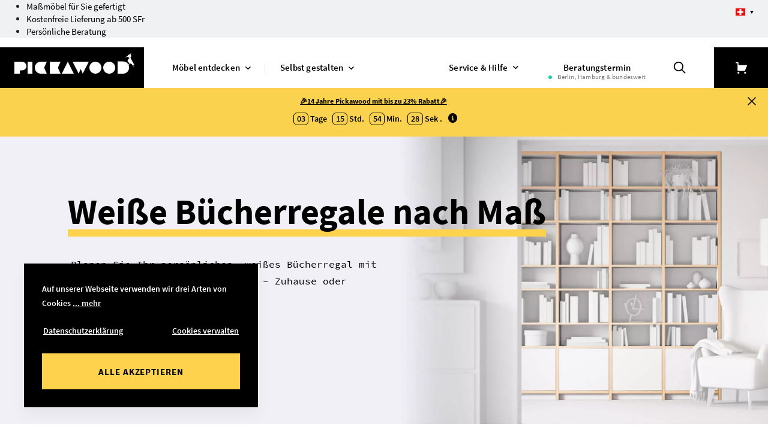

--- FILE ---
content_type: text/html; charset=UTF-8
request_url: https://www.pickawood.com/ch/regale/buecherregal-weiss
body_size: 39165
content:
<!DOCTYPE html>
<html lang="de-CH">
<head><script>(function(w,i,g){w[g]=w[g]||[];if(typeof w[g].push=='function')w[g].push(i)})
(window,'GTM-TFQGD2','google_tags_first_party');</script><script>(function(w,d,s,l){w[l]=w[l]||[];(function(){w[l].push(arguments);})('set', 'developer_id.dY2E1Nz', true);
		var f=d.getElementsByTagName(s)[0],
		j=d.createElement(s);j.async=true;j.src='/s0x9/';
		f.parentNode.insertBefore(j,f);
		})(window,document,'script','dataLayer');</script>
    <meta charset="utf-8">
    <meta http-equiv="x-ua-compatible" content="ie=edge">
    <meta name="viewport" content="width=device-width, initial-scale=1, shrink-to-fit=no">
    <meta name="csrf-token" content="tsAYdNzLDbnGvx5Azzxt5D8Z4eR1fKKPOI9p7yd0">
                        <meta name="og:title" content="Weißes Bücherregal nach Maß | Bücherregale in weiß">
                    <meta name="keywords" content="">
                    <meta name="description" content="In wenigen Schritten weiße Bücherregale nach Maß gestalten | über 35.000 verkaufte Regale | Bis zu vier Holzmuster gratis">
                    <meta name="og:description" content="In wenigen Schritten weiße Bücherregale nach Maß gestalten | über 35.000 verkaufte Regale | Bis zu vier Holzmuster gratis">
                            <!-- Google Tag Manager -->
<script>(function(w,d,s,l,i){w[ l ]=w[ l ]||[ ];w[ l ].push({'gtm.start':
    new Date().getTime(),event:'gtm.js'});var f=d.getElementsByTagName(s)[ 0 ],
            j=d.createElement(s),dl=l!='dataLayer'?'&l='+l:'';j.async=true;j.src=
            'https://www.googletagmanager.com/gtm.js?id='+i+dl;f.parentNode.insertBefore(j,f);
            })(window,document,'script','dataLayer','GTM-TFQGD2');</script>
<!-- End Google Tag Manager -->
<script src="https://cdn.ablyft.com/s/20190247.js"></script>
        <meta property="og:type" content="website" />
    <meta property="og:url" content="https://www.pickawood.com/" />
    <meta property="og:image" content="/data/pw/pgthumbs/l1_2697.png" />
        <link rel="preconnect" href="https://sentry.io">
        <link rel="apple-touch-icon" sizes="57x57" href="/gfx/favicon/apple-icon-57x57.png">
    <link rel="apple-touch-icon" sizes="60x60" href="/gfx/favicon/apple-icon-60x60.png">
    <link rel="apple-touch-icon" sizes="72x72" href="/gfx/favicon/apple-icon-72x72.png">
    <link rel="apple-touch-icon" sizes="76x76" href="/gfx/favicon/apple-icon-76x76.png">
    <link rel="apple-touch-icon" sizes="114x114" href="/gfx/favicon/apple-icon-114x114.png">
    <link rel="apple-touch-icon" sizes="120x120" href="/gfx/favicon/apple-icon-120x120.png">
    <link rel="apple-touch-icon" sizes="144x144" href="/gfx/favicon/apple-icon-144x144.png">
    <link rel="apple-touch-icon" sizes="152x152" href="/gfx/favicon/apple-icon-152x152.png">
    <link rel="apple-touch-icon" sizes="180x180" href="/gfx/favicon/apple-icon-180x180.png">
    <link rel="icon" type="image/png" sizes="192x192"  href="/gfx/favicon/android-icon-192x192.png">
    <link rel="icon" type="image/png" sizes="32x32" href="/gfx/favicon/favicon-32x32.png">
    <link rel="icon" type="image/png" sizes="96x96" href="/gfx/favicon/favicon-96x96.png">
    <link rel="icon" type="image/png" sizes="16x16" href="/gfx/favicon/favicon-16x16.png">
    <link rel="manifest" href="/gfx/favicon/manifest.json">
    <meta name="msapplication-TileColor" content="#ffffff">
    <meta name="msapplication-TileImage" content="/gfx/favicon/ms-icon-144x144.png">
    <meta name="theme-color" content="#ffffff">
    <link rel="manifest" href="/mix-manifest.json?v=5">
    <link rel="mask-icon" href="/gfx/favicon/safari-pinned-tab.svg?v=5" color="#5bbad5">
    <link rel="shortcut icon" href="/gfx/favicon/favicon.ico?v=5" type="image/x-icon">
    <meta name="apple-mobile-web-app-title" content="Pickawood">
    <meta name="application-name" content="Pickawood">
    <link rel="preconnect" href="https://images.pickawood.com">
        <meta name="sentry-trace" content="0819e9903a844b17aea7dd611ea4c339-bdf977626c7b4d55-0"/><meta name="traceparent" content="00-0819e9903a844b17aea7dd611ea4c339-bdf977626c7b4d55-00"/><meta name="baggage" content="sentry-trace_id=0819e9903a844b17aea7dd611ea4c339,sentry-sample_rate=0.1,sentry-transaction=%2F%7Blocale%7D%2F%7Bcms_path%7D,sentry-public_key=333b600eebaa452cb4fa9306c2f59911,sentry-environment=production,sentry-sampled=false"/>
    <title>Weißes Bücherregal nach Maß | Bücherregale in weiß</title>
    <link rel="alternate" hreflang="x-default" href="https://www.pickawood.com/de/regale/buecherregal-weiss"/>
                                        <link rel="alternate" hreflang="de-DE" href="https://www.pickawood.com/de/regale/buecherregal-weiss"/>
                                            <link rel="alternate" hreflang="de-AT" href="https://www.pickawood.com/at/regale/buecherregal-weiss"/>
                                            <link rel="alternate" hreflang="en-GB" href="https://www.pickawood.com/en/shelving/white-bookcases"/>
                                            <link rel="alternate" hreflang="nl-NL" href="https://www.pickawood.com/nl/open-kasten/witte-boekenkasten"/>
                                            <link rel="alternate" hreflang="nl-BE" href="https://www.pickawood.com/be/open-kasten/witte-boekenkasten"/>
                            <link rel="stylesheet" href="/css/app.css?id=5bfe7ba4ef816c4c039138ab0e560ae1" type="text/css" media="screen">
    
    <script src="/t-ch.js"></script>

        <script>window.env = {"SENTRY_LARAVEL_DSN":"https:\/\/333b600eebaa452cb4fa9306c2f59911@sentry.io\/2404864","POPUP_API":"https:\/\/www.pickawood.com\/api\/popups\/valid","IS_PRODUCTION":true};</script>
    
            <script type="application/ld+json">{
    "@context": "http://schema.org",
    "@graph": [
        {
            "@type": "FurnitureStore",
            "name": "Möbel nach Mass von Pickawood",
            "legalName": "Pickawood GmbH",
            "url": "https://www.pickawood.com/ch/",
            "logo": "https://www.pickawood.com/gfx/pickawood-logo.svg",
            "image": "https://images.pickawood.com/data/nettece-2021/aaa-images/site-structure/showroom_aussen_980x400.jpg",
            "description": "Bei Pickawood planen Sie Regale, Schränke, Sideboards und Tische nach Maß. Konfigurieren Sie jetzt Ihr Traum-Möbel online!",
            "openingHours": "Mo-So 09:00-21:00",
            "priceRange": "€€€",
            "telephone": "+41-435080965",
            "faxNumber": "+49-40228170349",
            "naics": "442110",
            "email": "beratung@pickawood.com",
            "brand": {
                "@type": "Brand",
                "name": "Pickawood"
            },
            "address": {
                "@type": "PostalAddress",
                "addressLocality": "Hamburg",
                "addressRegion": "Hamburg",
                "postalCode": "20097",
                "streetAddress": "Amsinckstraße 34",
                "addressCountry": "DE"
            },
            "contactPoint": [
                {
                    "@type": "ContactPoint",
                    "telephone": "+49-4052477770",
                    "contactType": "customer service",
                    "email": "beratung@pickawood.com",
                    "areaServed": "DE",
                    "availableLanguage": [
                        "German",
                        "English",
                        "French"
                    ]
                },
                {
                    "@type": "ContactPoint",
                    "telephone": "+43-0720881537",
                    "contactType": "customer service",
                    "email": "beratung@pickawood.com",
                    "areaServed": "AT",
                    "availableLanguage": [
                        "German",
                        "English",
                        "French"
                    ]
                },
                {
                    "@type": "ContactPoint",
                    "telephone": "+44-3308084870",
                    "contactType": "customer service",
                    "email": "support@pickawood.com",
                    "areaServed": "EU",
                    "availableLanguage": [
                        "German",
                        "English",
                        "French"
                    ]
                },
                {
                    "@type": "ContactPoint",
                    "telephone": "+41-435080965",
                    "contactType": "customer service",
                    "email": "beratung@pickawood.com",
                    "areaServed": "CH",
                    "availableLanguage": [
                        "German",
                        "English",
                        "French"
                    ]
                },
                {
                    "@type": "ContactPoint",
                    "telephone": "+33-975181992",
                    "contactType": "customer service",
                    "email": "assistance@pickawood.com",
                    "areaServed": "FR",
                    "availableLanguage": [
                        "German",
                        "English",
                        "French"
                    ]
                },
                {
                    "@type": "ContactPoint",
                    "telephone": "+44-3308084870",
                    "contactType": "customer service",
                    "email": "support@pickawood.com",
                    "areaServed": "GB",
                    "availableLanguage": [
                        "German",
                        "English",
                        "French"
                    ]
                },
                {
                    "@type": "ContactPoint",
                    "telephone": "+39-800728000",
                    "contactType": "customer service",
                    "email": "assistenza@pickawood.com",
                    "areaServed": "IT",
                    "availableLanguage": [
                        "German",
                        "English",
                        "French"
                    ]
                },
                {
                    "@type": "ContactPoint",
                    "telephone": "+31-852086245",
                    "contactType": "customer service",
                    "email": "klantenservice@pickawood.com",
                    "areaServed": "NL",
                    "availableLanguage": [
                        "German",
                        "English",
                        "French"
                    ]
                },
                {
                    "@type": "ContactPoint",
                    "telephone": "+32-78485662",
                    "contactType": "customer service",
                    "email": "klantenservice@pickawood.com",
                    "areaServed": "BE",
                    "availableLanguage": [
                        "German",
                        "English",
                        "French"
                    ]
                }
            ],
            "currenciesAccepted": [
                "EUR",
                "CHF",
                "GBP"
            ],
            "foundingDate": "2012",
            "founders": [
                {
                    "@type": "Person",
                    "name": "Tim Ehling"
                }
            ],
            "geo": {
                "@type": "GeoCoordinates",
                "latitude": "53.546017",
                "longitude": "9.984463"
            },
            "sameAs": [
                "https://www.facebook.com/Pickawood/",
                "https://www.instagram.com/pickawood/",
                "https://www.pinterest.de/pickawood/",
                "https://www.youtube.com/channel/UCJ_Y0vjAogv68m_T2g6cEbg",
                "https://www.linkedin.com/company/pickawood-gmbh/",
                "https://www.xing.com/companies/pickawoodgmbh/"
            ]
        },
        {
            "@type": "Product",
            "name": "Möbel",
            "aggregateRating": {
                "@type": "aggregateRating",
                "ratingValue": 4.49,
                "ratingCount": 5123
            }
        }
    ],
    "@type": "BreadcrumbList",
    "itemListElement": [
        {
            "@type": "ListItem",
            "position": 1,
            "name": "Regale",
            "item": "https://www.pickawood.com/ch/regale"
        },
        {
            "@type": "ListItem",
            "position": 2,
            "name": "Weiße Bücherregale",
            "item": "https://www.pickawood.com/ch/regale/buecherregal-weiss"
        }
    ]
}</script>
    </head>
<body itemscope itemtype="http://schema.org/WebPage" style="padding-top: 108px">


<header
    id="header"
    itemscope
    itemtype="http://schema.org/WPHeader"
    class="fixed-header default-header"
>
            <div class="header-bar">
            <div class="container-fluid">
                <ul class="header-bar-usp">
                    <li>
                        <span><a href="/ch/configurator">Maßmöbel für Sie gefertigt</a></span>
                    </li>
                    <li>
                        <span><a href="/ch/beratung-service/versand">Kostenfreie Lieferung ab 500 SFr</a></span>
                    </li>
                    <li>
                        <span><a href="/ch/beratungstermin">Persönliche Beratung</a></span>
                    </li>
                </ul>
            </div>
            
            <div class="lang-switcher">
    <div class="lang-active de">
                    <span class="icon" style="background-image: url('https://images.pickawood.com/users_upload/system/languageRoutes/ch.svg')"></span>
        
    </div>
    <ul>
                    <li data-language="ch">
                <a href="https://www.pickawood.com/ch/regale/buecherregal-weiss" title="CH">
                    <span class="lang">Schweiz</span>
                    <span class="currency">CHF</span>
                    <span class="icon" style="background-image: url('https://images.pickawood.com/users_upload/system/languageRoutes/ch.svg')"></span>
                </a>
            </li>
                    <li data-language="de">
                <a href="https://www.pickawood.com/de/regale/buecherregal-weiss" title="DE">
                    <span class="lang">Deutsch</span>
                    <span class="currency">EUR</span>
                    <span class="icon" style="background-image: url('https://images.pickawood.com/users_upload/system/languageRoutes/de.svg')"></span>
                </a>
            </li>
                    <li data-language="fr">
                <a href="https://www.pickawood.com/fr" title="FR">
                    <span class="lang">Français</span>
                    <span class="currency">EUR</span>
                    <span class="icon" style="background-image: url('https://images.pickawood.com/users_upload/system/languageRoutes/fr.svg')"></span>
                </a>
            </li>
                    <li data-language="at">
                <a href="https://www.pickawood.com/at/regale/buecherregal-weiss" title="AT">
                    <span class="lang">Österreich</span>
                    <span class="currency">EUR</span>
                    <span class="icon" style="background-image: url('https://images.pickawood.com/users_upload/system/languageRoutes/at.svg')"></span>
                </a>
            </li>
                    <li data-language="en">
                <a href="https://www.pickawood.com/en/shelving/white-bookcases" title="EN">
                    <span class="lang">UK/English</span>
                    <span class="currency">GBP</span>
                    <span class="icon" style="background-image: url('https://images.pickawood.com/users_upload/system/languageRoutes/en.svg')"></span>
                </a>
            </li>
                    <li data-language="it">
                <a href="https://www.pickawood.com/it" title="IT">
                    <span class="lang">Italiano</span>
                    <span class="currency">EUR</span>
                    <span class="icon" style="background-image: url('https://images.pickawood.com/users_upload/system/languageRoutes/it.svg')"></span>
                </a>
            </li>
                    <li data-language="eu">
                <a href="https://www.pickawood.com/eu" title="EU">
                    <span class="lang">EU/English</span>
                    <span class="currency">EUR</span>
                    <span class="icon" style="background-image: url('https://images.pickawood.com/users_upload/system/languageRoutes/eu.svg')"></span>
                </a>
            </li>
                    <li data-language="nl">
                <a href="https://www.pickawood.com/nl/open-kasten/witte-boekenkasten" title="NL">
                    <span class="lang">Netherland</span>
                    <span class="currency">EUR</span>
                    <span class="icon" style="background-image: url('https://images.pickawood.com/users_upload/system/languageRoutes/nl.svg')"></span>
                </a>
            </li>
                    <li data-language="be">
                <a href="https://www.pickawood.com/be/open-kasten/witte-boekenkasten" title="BE">
                    <span class="lang">Belgium</span>
                    <span class="currency">EUR</span>
                    <span class="icon" style="background-image: url('https://images.pickawood.com/users_upload/system/languageRoutes/be.svg')"></span>
                </a>
            </li>
            </ul>
</div>
            
        </div>
    
    <div class="header-inside">
                    <a href="https://www.pickawood.com/de/" class="logo show-in-checkout">
                <picture>
                    <source media="(max-width: 1023px)" srcset="https://www.pickawood.com/gfx/pickawood-logo-white.svg" type="image/svg+xml">
                    <source media="(min-width: 1024px)" srcset="https://www.pickawood.com/gfx/header/logo.svg" type="image/svg+xml">
                    <img src="https://www.pickawood.com/gfx/header/logo.svg" width="240" height="68" alt="pickawood logo">
                </picture>
            </a>
            <div class="main-navigation">
    <nav>
                                                        <transition name="fade">
                        <div
    class="supermenu-wrapper show-on-mobile"
    :class="{visible: opened === 'menu-1083'}"
    v-cloak
    @mouseenter="toggleMenu('menu-1083')"
    @mouseleave="toggleMenu('menu-1083')"
>
    <div class="container-fluid">
        <div class="level-2-wrapper">
            <ul class="level-2">
                                                        <li
                        @mouseenter="openedLevel2 = 'menu-level2-1098'"
                        @touchstart="showMobileLevel2($event, 'menu-level2-1098')"
                    >
                        <a
                            href="/ch/regale"
                            style="background-image: url(https://images.pickawood.com/data/nettece-2021/Site_structure/icons_logos/ic_category_shelving.svg)"                            data-icon-desktop="https://images.pickawood.com/data/nettece-2021/Site_structure/icons_logos/ic_category_shelving.svg"                            data-icon-responsive="https://images.pickawood.com/data/nettece-2021/Site_structure/icons_logos/ic_category_shelving_white.svg"                        >
                            Regale
                        </a>
                    </li>
                                                                            <li
                        @mouseenter="openedLevel2 = 'menu-level2-1184'"
                        @touchstart="showMobileLevel2($event, 'menu-level2-1184')"
                    >
                        <a
                            href="/ch/schraenke"
                            style="background-image: url(https://images.pickawood.com/data/nettece-2021/Site_structure/icons_logos/ic_category_wardrobe.svg)"                            data-icon-desktop="https://images.pickawood.com/data/nettece-2021/Site_structure/icons_logos/ic_category_wardrobe.svg"                            data-icon-responsive="https://images.pickawood.com/data/nettece-2021/Site_structure/icons_logos/ic_category_wardrobe_white.svg"                        >
                            Garderoben &amp; Kleiderschränke
                        </a>
                    </li>
                                                                            <li
                        @mouseenter="openedLevel2 = 'menu-level2-1220'"
                        @touchstart="showMobileLevel2($event, 'menu-level2-1220')"
                    >
                        <a
                            href="/ch/sideboards"
                            style="background-image: url(https://images.pickawood.com/data/nettece-2021/Site_structure/icons_logos/ic_category_sideboard.svg)"                            data-icon-desktop="https://images.pickawood.com/data/nettece-2021/Site_structure/icons_logos/ic_category_sideboard.svg"                            data-icon-responsive="https://images.pickawood.com/data/nettece-2021/Site_structure/icons_logos/ic_category_sideboard_white.svg"                        >
                            Sideboards &amp; Wohnschränke
                        </a>
                    </li>
                                                                            <li
                        @mouseenter="openedLevel2 = 'menu-level2-1276'"
                        @touchstart="showMobileLevel2($event, 'menu-level2-1276')"
                    >
                        <a
                            href="/ch/tische"
                            style="background-image: url(https://images.pickawood.com/data/nettece-2021/Site_structure/icons_logos/ic_category_table.svg)"                            data-icon-desktop="https://images.pickawood.com/data/nettece-2021/Site_structure/icons_logos/ic_category_table.svg"                            data-icon-responsive="https://images.pickawood.com/data/nettece-2021/Site_structure/icons_logos/ic_category_table_white.svg"                        >
                            Tische
                        </a>
                    </li>
                                                </ul>
        </div>
        <div class="right-side-wrapper">
                            <div
                    v-show="openedLevel2 === 'menu-level2-1098'"
                    :class="{
                        'moved-in': openedLevel2 === 'menu-level2-1098',
                        'd-inline': openedLevel2 === 'menu-level2-1098',
                        'moved-in d-inline': openedLevel2 === '' && 0 === 0
                    }"
                    v-cloak
                >
                    <div class="level-3-wrapper">
                        <div class="third-level-header">
                            <span
                                @touchstart="showMobileLevel2($event, '')"
                                class="back"
                            ></span>
                            <span>Regale</span>
                        </div>
                        <div>
                                                            <ul class="level-3 column-1">
                                                                            <li class="more-responsive"><a href="/ch/regale">Alle ansehen</a></li>
                                                                                                                                                        <li>
                                            <a href="/ch/regale/buecherregale">Bücherregal</a>
                                        </li>
                                                                                                                                                            <li>
                                            <a href="/ch/regale/eckregale">Eckregal</a>
                                        </li>
                                                                                                                                                            <li>
                                            <a href="/ch/regale/haengeregale">Hängeregal</a>
                                        </li>
                                                                                                                                                            <li>
                                            <a href="/ch/regale/kuechenregale">Küchenregal</a>
                                        </li>
                                                                                                                                                            <li>
                                            <a href="/ch/regale/massivholzregale">Massivholzregal</a>
                                        </li>
                                                                                                                                                            <li>
                                            <a href="/ch/regale/raumteiler">Raumteiler</a>
                                        </li>
                                                                                                                                                </ul>
                                                            <ul class="level-3 column-2">
                                                                                                                                                        <li>
                                            <a href="/ch/regale/regalsysteme">Regalsystem</a>
                                        </li>
                                                                                                                                                            <li>
                                            <a href="/ch/regale/stufenregale">Stufenregal</a>
                                        </li>
                                                                                                                                                            <li>
                                            <a href="/ch/regale/weinregale">Weinregal</a>
                                        </li>
                                                                                                                                                            <li>
                                            <a href="/ch/regale/wandboard">Wandboard</a>
                                        </li>
                                                                                                                                                            <li>
                                            <a href="/ch/regale/wandcubes">Wandcube</a>
                                        </li>
                                                                                                                                                            <li>
                                            <a href="/ch/regale/regalboden">Regalböden</a>
                                        </li>
                                                                                                                                                        <li class="more"><a href="/ch/regale">Alle ansehen</a></li>
                                                                    </ul>
                                                    </div>
                    </div>
                </div>
                            <div
                    v-show="openedLevel2 === 'menu-level2-1184'"
                    :class="{
                        'moved-in': openedLevel2 === 'menu-level2-1184',
                        'd-inline': openedLevel2 === 'menu-level2-1184',
                        'moved-in d-inline': openedLevel2 === '' && 1 === 0
                    }"
                    v-cloak
                >
                    <div class="level-3-wrapper">
                        <div class="third-level-header">
                            <span
                                @touchstart="showMobileLevel2($event, '')"
                                class="back"
                            ></span>
                            <span>Garderoben &amp; Kleiderschränke</span>
                        </div>
                        <div>
                                                            <ul class="level-3 column-1">
                                                                            <li class="more-responsive"><a href="/ch/schraenke">Alle ansehen</a></li>
                                                                                                                                                        <li>
                                            <a href="/ch/schraenke/begehbare-kleiderschraenke">Begehbarer Kleiderschrank</a>
                                        </li>
                                                                                                                                                            <li>
                                            <a href="/ch/schraenke/dachschraegenschraenke">Dachschrägenschrank</a>
                                        </li>
                                                                                                                                                            <li>
                                            <a href="/ch/schraenke/eckschraenke">Eckkleiderschrank</a>
                                        </li>
                                                                                                                                                            <li>
                                            <a href="/ch/schraenke/einbauschraenke">Einbaukleiderschrank</a>
                                        </li>
                                                                                                                                                            <li>
                                            <a href="/ch/schraenke/garderobenschraenke">Garderobenschrank</a>
                                        </li>
                                                                                                                                                </ul>
                                                            <ul class="level-3 column-2">
                                                                                                                                                        <li>
                                            <a href="/ch/schraenke/holz-kleiderschraenke">Holz Kleiderschrank</a>
                                        </li>
                                                                                                                                                            <li>
                                            <a href="/ch/schraenke/kleiderschraenke">Kleiderschrank</a>
                                        </li>
                                                                                                                                                            <li>
                                            <a href="/ch/schraenke/schiebetuerenschraenke">Schiebetürenschrank</a>
                                        </li>
                                                                                                                                                            <li>
                                            <a href="/ch/schraenke/schlafzimmerschraenke">Schlafzimmerschrank</a>
                                        </li>
                                                                                                                                                        <li class="more"><a href="/ch/schraenke">Alle ansehen</a></li>
                                                                    </ul>
                                                    </div>
                    </div>
                </div>
                            <div
                    v-show="openedLevel2 === 'menu-level2-1220'"
                    :class="{
                        'moved-in': openedLevel2 === 'menu-level2-1220',
                        'd-inline': openedLevel2 === 'menu-level2-1220',
                        'moved-in d-inline': openedLevel2 === '' && 2 === 0
                    }"
                    v-cloak
                >
                    <div class="level-3-wrapper">
                        <div class="third-level-header">
                            <span
                                @touchstart="showMobileLevel2($event, '')"
                                class="back"
                            ></span>
                            <span>Sideboards &amp; Wohnschränke</span>
                        </div>
                        <div>
                                                            <ul class="level-3 column-1">
                                                                            <li class="more-responsive"><a href="/ch/sideboards">Alle ansehen</a></li>
                                                                                                                                                        <li>
                                            <a href="/ch/sideboards/aktenschraenke">Aktenschrank</a>
                                        </li>
                                                                                                                                                            <li>
                                            <a href="/ch/sideboards/badezimmerschraenke">Badezimmerschrank</a>
                                        </li>
                                                                                                                                                            <li>
                                            <a href="/ch/sideboards/eckschraenke">Eckschrank</a>
                                        </li>
                                                                                                                                                            <li>
                                            <a href="/ch/sideboards/haengeschraenke">Hängeschrank</a>
                                        </li>
                                                                                                                                                            <li>
                                            <a href="/ch/sideboards/highboards">Highboard</a>
                                        </li>
                                                                                                                                                            <li>
                                            <a href="/ch/sideboards/kommoden">Kommode</a>
                                        </li>
                                                                                                                                                            <li>
                                            <a href="/ch/sideboards/sideboards-massivholz">Massivholz Sideboard</a>
                                        </li>
                                                                                                                                                </ul>
                                                            <ul class="level-3 column-2">
                                                                                                                                                        <li>
                                            <a href="/ch/sideboards/nachttische">Nachttisch</a>
                                        </li>
                                                                                                                                                            <li>
                                            <a href="/ch/sideboards/lowboards">Lowboard</a>
                                        </li>
                                                                                                                                                            <li>
                                            <a href="/ch/sideboards/schuhschraenke">Schuhschrank</a>
                                        </li>
                                                                                                                                                            <li>
                                            <a href="/ch/sideboards/tv-moebel">TV-Möbel</a>
                                        </li>
                                                                                                                                                            <li>
                                            <a href="/ch/sideboards/wohnwand">Wohnwand</a>
                                        </li>
                                                                                                                                                            <li>
                                            <a href="/ch/sideboards/wohnzimmerschraenke">Wohnzimmerschrank</a>
                                        </li>
                                                                                                                                                        <li class="more"><a href="/ch/sideboards">Alle ansehen</a></li>
                                                                    </ul>
                                                    </div>
                    </div>
                </div>
                            <div
                    v-show="openedLevel2 === 'menu-level2-1276'"
                    :class="{
                        'moved-in': openedLevel2 === 'menu-level2-1276',
                        'd-inline': openedLevel2 === 'menu-level2-1276',
                        'moved-in d-inline': openedLevel2 === '' && 3 === 0
                    }"
                    v-cloak
                >
                    <div class="level-3-wrapper">
                        <div class="third-level-header">
                            <span
                                @touchstart="showMobileLevel2($event, '')"
                                class="back"
                            ></span>
                            <span>Tische</span>
                        </div>
                        <div>
                                                            <ul class="level-3 column-1">
                                                                            <li class="more-responsive"><a href="/ch/tische">Alle ansehen</a></li>
                                                                                                                                                        <li>
                                            <a href="/ch/tische/ausziehtische">Ausziehtisch</a>
                                        </li>
                                                                                                                                                            <li>
                                            <a href="/ch/tische/couchtische">Couchtisch</a>
                                        </li>
                                                                                                                                                            <li>
                                            <a href="/ch/tische/esstische">Esstisch</a>
                                        </li>
                                                                                                                                                            <li>
                                            <a href="/ch/tische/hoehenverstellbare-tische">Höhenverstellbarer Tisch</a>
                                        </li>
                                                                                                                                                </ul>
                                                            <ul class="level-3 column-2">
                                                                                                                                                        <li>
                                            <a href="/ch/tische/massivholztische">Massivholztisch</a>
                                        </li>
                                                                                                                                                            <li>
                                            <a href="/ch/tische/schreibtische">Schreibtisch</a>
                                        </li>
                                                                                                                                                            <li>
                                            <a href="/ch/tische/sitzbaenke">Sitzbank</a>
                                        </li>
                                                                                                                                                            <li>
                                            <a href="/ch/tische/tischplatten">Tischplatte</a>
                                        </li>
                                                                                                                                                        <li class="more"><a href="/ch/tische">Alle ansehen</a></li>
                                                                    </ul>
                                                    </div>
                    </div>
                </div>
                    </div>
    </div>
    <span class="close" @click="open = false"></span>
</div>
                    </transition>
                                                                <transition name="fade">
                        <div
    class="supermenu-configurator-wrapper"
    :class="{visible: opened === 'menu-1323'}"
    v-show="opened === 'menu-1323'"
    v-cloak
    @mouseenter="toggleMenu('menu-1323')"
    @mouseleave="toggleMenu('menu-1323')"
>
    <div class="container-fluid">
        <div class="level-2-wrapper">
            <ul class="level-2">
                                                        <li data-page-id="1324">
                        <a
                            href="/ch/configurator/conf2"
                            style="background-image: url(https://images.pickawood.com/data/nettece-2021/Site_structure/icons_logos/ic_category_shelving_conf_black_crop.svg)"                        >
                            Regal-Konfigurator
                        </a>
                    </li>
                                                                            <li data-page-id="1325">
                        <a
                            href="/ch/configurator/wardrobe2"
                            style="background-image: url(https://images.pickawood.com/data/nettece-2021/Site_structure/icons_logos/ic_category_wardrobe_conf_black_crop.svg)"                        >
                            Kleiderschrank- &amp; Garderoben-Konfigurator
                        </a>
                    </li>
                                                                            <li data-page-id="1326">
                        <a
                            href="/ch/configurator/sideboard2"
                            style="background-image: url(https://images.pickawood.com/data/nettece-2021/Site_structure/icons_logos/ic_category_sideboard_conf_black_crop.svg)"                        >
                            Sideboard- &amp; Wohnschrank-Konfigurator
                        </a>
                    </li>
                                                                            <li data-page-id="1328">
                        <a
                            href="/ch/configurator/tisch"
                            style="background-image: url(https://images.pickawood.com/data/nettece-2021/Site_structure/icons_logos/ic_category_table_conf_black_crop.svg)"                        >
                            Tisch-Konfigurator
                        </a>
                    </li>
                                                </ul>
        </div>
        <div class="right-side-wrapper">
            <div class="d-inline clearfix">
                <div class="level-3-wrapper">
                    <div>
                        <ul class="level-3 column-1">
                            <li class="more">
                                <span>Mehr konfigurierebare Produkte</span>
                            </li>
                                                                                            <li data-page-id="1330">&gt;
                                    <a href="/ch/configurator/couchtisch">Couchtische</a>
                                </li>
                                                                                                                            <li data-page-id="1331">&gt;
                                    <a href="/ch/configurator/regalboeden">Regalböden</a>
                                </li>
                                                                                                                            <li data-page-id="1332">&gt;
                                    <a href="/ch/configurator/tischplatten">Tischplatten</a>
                                </li>
                                                                                                                            <li data-page-id="1334">&gt;
                                    <a href="/ch/configurator/wandboard">Wandboards</a>
                                </li>
                                                                                                                            <li data-page-id="1335">&gt;
                                    <a href="/ch/configurator/wandcube">Wandcubes</a>
                                </li>
                                                                                    </ul>
                    </div>
                </div>
            </div>
        </div>
    </div>
    <div class="image-wrapper">
    </div>
    <span class="close" @click="open = false"></span>
</div>
                    </transition>
                                                                                    <transition name="fade">
                        <div
    class="supermenu-service"
    :class="{visible: opened === 'menu-1337'}"
    v-show="opened === 'menu-1337'"
    v-cloak
    @mouseenter="toggleMenu('menu-1337')"
    @mouseleave="toggleMenu('menu-1337')"
>
    <div class="container-fluid">
                    <div class="left-side">
                <div class="d-block text-center">
                                            <a href="/ch/beratung-service/magazin" class="magazine-image">
                            <img src='https://images.pickawood.com/gfx/header/supermenu-service.png' loading='lazy'>
                        </a>
                                    </div>
                <div class="d-block">
                    <div class="row magazine-info">
                        <div class="col-6">
                            <a href="/ch/beratung-service/magazin" class="magazine-text">
                                <h5>Pickawood Magazin &#039;26</h5>
                            </a>
                        </div>
                        <div class="col-6">
                            <a href="/ch/beratung-service/magazin" class="btn btn-primary">Jetzt gratis bestellen</a>
                        </div>
                    </div>
                </div>
            </div>
                <div class="right-side">
            <div class="row">
                                    <div class="col-5">
                        <ul>
                                                                                            <li>
                                    <a
                                        href="/ch/beratung-service/b2b"
                                        style="background-image: url(https://images.pickawood.com/data/nettece-2021/Site_structure/icons_logos/ic_service_about.svg)"                                    >
                                        Geschäftskunden (B2B)
                                    </a>
                                </li>
                                                                                                                            <li>
                                    <a
                                        href="/ch/beratung-service/kontakt"
                                        style="background-image: url(https://images.pickawood.com/data/nettece-2021/Site_structure/icons_logos/ic_service_headset.svg)"                                    >
                                        Kontakt
                                    </a>
                                </li>
                                                                                                                            <li>
                                    <a
                                        href="/ch/beratung-service/versand"
                                        style="background-image: url(https://images.pickawood.com/data/nettece-2021/Site_structure/icons_logos/ic_service_delivery.svg)"                                    >
                                        Lieferung &amp; Versand
                                    </a>
                                </li>
                                                                                                                            <li>
                                    <a
                                        href="/ch/beratung-service/material"
                                        style="background-image: url(https://images.pickawood.com/data/nettece-2021/Site_structure/icons_logos/ic_service_woodsample.svg)"                                    >
                                        Material &amp; Holzmuster
                                    </a>
                                </li>
                                                                                                                </ul>
                    </div>
                                    <div class="col-6">
                        <ul>
                                                                                            <li>
                                    <a
                                        href="/ch/beratung-service/montage"
                                        style="background-image: url(https://images.pickawood.com/data/nettece-2021/Site_structure/icons_logos/ic_service_montage.svg)"                                    >
                                        Montageservice
                                    </a>
                                </li>
                                                                                                                            <li>
                                    <a
                                        href="/ch/beratung-service/produktdetails"
                                        style="background-image: url(https://images.pickawood.com/data/nettece-2021/Site_structure/icons_logos/ic_service_saw.svg)"                                    >
                                        Produktdetails &amp; Sonderwünsche
                                    </a>
                                </li>
                                                                                                                            <li>
                                    <a
                                        href="/ch/beratung-service/referenzen"
                                        style="background-image: url(https://images.pickawood.com/data/nettece-2021/Site_structure/icons_logos/ic_service_customer_gallery.svg)"                                    >
                                        Referenzen + Fotos
                                    </a>
                                </li>
                                                                                                                        <li>
                                    <a href="/ch/beratung-service">Alle Services anzeigen</a>
                                </li>
                                                    </ul>
                    </div>
                            </div>
            <div class="contact">
        <hr>
        <div class="contact-item phone">
            <p>Telefon <strong>043 508 09 65</strong><br>Mo. bis So. 9 bis 21 Uhr</p>
        </div>
        <div class="contact-item email">
            <p>E-Mail: <a href="/cdn-cgi/l/email-protection#67050215061312090027170e040c06100808034904080a"><span class="__cf_email__" data-cfemail="ef8d8a9d8e9b9a8188af9f868c848e9880808bc18c8082">[email&#160;protected]</span></a></p>
        </div>
    </div>
        </div>
    </div>
    <span class="close" @click="open = false"></span>
</div>
                    </transition>
                                                                                    <ul class="left-side">
                                    
                    <li class="submenu supermenu show-on-mobile"
                        data-name="menu-1083"
                        @mouseenter="toggleMenu('menu-1083')"                         @mouseleave="toggleMenu('menu-1083')"                    >
                        <div class="menu-link">
                                                        <a href="/ch/moebel" class="text-center">
                                <span class="nav-link-text">Möbel entdecken</span>
                                                            </a>
                                                    </div>
                    </li>
                                    
                    <li class="submenu supermenu-configurator"
                        data-name="menu-1323"
                        @mouseenter="toggleMenu('menu-1323')"                         @mouseleave="toggleMenu('menu-1323')"                    >
                        <div class="menu-link">
                                                        <a href="/ch/configurator" class="text-center">
                                <span class="nav-link-text">Selbst gestalten</span>
                                                            </a>
                                                    </div>
                    </li>
                                            </ul>
                    <ul class="right-side">
                                    
                    <li class="submenu supermenuService"
                        data-name="menu-1337"
                        @mouseenter="toggleMenu('menu-1337')"                         @mouseleave="toggleMenu('menu-1337')"                    >
                        <div class="menu-link">
                                                        <a href="/ch/beratung-service" class="text-center">
                                <span class="nav-link-text">Service &amp; Hilfe</span>
                                                            </a>
                                                    </div>
                    </li>
                                    
                    <li class="supermenu"
                        data-name="menu-1402"
                                                                    >
                        <div class="menu-link">
                                                        <a href="/ch/beratungstermin" class="text-center has-page-flag">
                                <span class="nav-link-text">Beratungstermin</span>
                                                                    <div class="page-flag">
                                                                                    <span class="page-flag-icon green_pulsing_circle"><span></span><span></span><span></span></span>
                                                                                Berlin, Hamburg &amp; bundesweit
                                    </div>
                                                            </a>
                                                    </div>
                    </li>
                                                    <!-- TODO: search -->
                            </ul>
                <a href="tel:0435080965" class="phone-bar"><span>043 508 09 65</span></a>
    </nav>
</div>
            <div class="search">
    <span class="toggle">
        <span class="header-responsive-label">Suche</span>
    </span>
</div>

<div class="search-wrapper">
    <div class="search-inside">
        <form action="/ch/search" method="get">
            <div class="widget form-group">
                <div class="input-group">
                    <button type="submit" class="submit"></button>
                    <input type="search" name="q" placeholder="Suchbegriff eingeben">
                </div>
            </div>
        </form>
        <hr>
                                    <div class="frequently-searched">
                    <span>Häufig gesucht</span>
                                            <a href="/ch/beratungstermin" class="ce_chip">
                            <span>Beratungstermin vereinbaren</span>
                        </a>
                                            <a href="/ch/search?q=sideboard" class="ce_chip">
                            <span>Sideboard</span>
                        </a>
                                            <a href="/ch/search?q=bücherregal" class="ce_chip">
                            <span>Bücherregal</span>
                        </a>
                                            <a href="/ch/beratung-service/bestellstatus-abfragen" class="ce_chip">
                            <span>Bestellstatus</span>
                        </a>
                                            <a href="/ch/tische" class="ce_chip">
                            <span>Tische</span>
                        </a>
                                            <a href="/ch/beratung-service/magazin" class="ce_chip">
                            <span>Magazin bestellen</span>
                        </a>
                                    </div>
                        </div>
    <span class="close"></span>
</div>
            <a href="/ch/warenkorb" class="cart empty">
                <span id="cart-item-count">0</span>
                <span class="header-responsive-label">Warenkorb</span>
            </a>
            <span class="nav-toggle">
                <span class="header-responsive-label">Sortiment</span>
            </span>
        
        <div class="ce_banners show-in-checkout hide-in-cart" style="display: none">
            <div class="trustpilot">
                <div
    class="trustpilot-widget"
    style="max-width: fit-content;right: -32px;position: relative;"
    data-locale="de-DE"
    data-template-id="5419b637fa0340045cd0c936"
    data-businessunit-id="514d1a82000064000524a15f"
    data-style-height="28px"
    data-style-width="100%"
    data-token=""
            data-stars="4,5"
        data-font-family="Source Sans Pro"
    data-text-color="#000000"
>
    <a
        href=""
        target="_blank"
        rel="noopener"
    >
        Trustpilot
    </a>
</div>
            </div>
            <div class="signal-iduna">
                <div class="measure-fit-warranty-widget">
            <a href="https://www.pickawood.com/ch/beratung-service/passgarantie" target="_blank" title="Passgarantie von Signal Iduna &amp; Pickawood">
                <img src="https://www.pickawood.com/gfx/footer/payment/signaliduna_de.png" width="292" height="50" alt="Signal-Iduna" loading="lazy">
            </a>
        </div>
                </div>
        </div>

        <div class="back-to-shop show-in-checkout hide-in-cart" style="display: none;">
            <a href="https://www.pickawood.com/de">Zurück zum Shop</a>
        </div>
    </div>
            <div class="banners">
                    <div
                class="banner-747 banner d-none position-header dismissable info-bar"                 style="background-color: #FAD24D;color: #000000"                 data-banner-id="747"
                data-show-again-after="7"                 data-from="2026-01-15T23:00:00.000000Z"
                data-till="2026-01-31T22:59:59.000000Z"
                data-force-show=""
            >
                <span class="hide-on-mobile hide-on-tablet">
                                             <a
                            href="/ch/campaign/happy14"
                             style="background-color: #FAD24D;color: #000000"                         >
                            <p>🎉 14 Jahre Pickawood mit bis zu 23% Rabatt 🎉 Nur bis zum 31. Januar 2026 🎉 Jetzt planen &amp; sparen🎉</p>
                        </a>
                                    </span>
                <span class="hide-on-desktop">
                                            <a
                            href="/ch/campaign/happy14"
                             style="background-color: #FAD24D;color: #000000"                         >
                            🎉14 Jahre Pickawood mit bis zu 23% Rabatt🎉
                        </a>
                                    </span>

                                    <div class="hide-on-desktop">
                        <div
                            class="campaign-countdown"
                            data-date="2026-01-31 23:59:59"
                            data-texts="eyJkYXRlIjp7ImhvdXJzIjoiU3RkLiIsIm1pbnV0ZXMiOiJNaW4uIiwic2Vjb25kcyI6IlNlayIsImRheXMiOiJUYWdlIn19"
                            data-text-color="#000000"
                            data-background-color="#FAD24D"
                            data-is-responsive
                        ></div>
                    </div>
                                                    <a class="close dismissable-icon" href="javascript:;" text-color="#000000">
    <svg width="42px" height="42px">
        <g xmlns="http://www.w3.org/2000/svg" transform="matrix(1, 0, 0, 1, -9, -6)">
                        <line
                stroke="#000000"
                stroke-linecap="round"
                stroke-linejoin="round"
                stroke-width="1.5"
                xmlns="http://www.w3.org/2000/svg"
                x2="12"
                y2="12"
                transform="translate(23, 20)"
            />
            <line
                stroke="#000000"
                stroke-linecap="round"
                stroke-linejoin="round"
                stroke-width="1.5"
                xmlns="http://www.w3.org/2000/svg"
                y1="12"
                x2="12"
                transform="translate(23, 20)"
            />
        </g>
    </svg>
</a>
                            </div>
            </div>

    
    <div
        id="reminder"
        data-configuration-url="https://www.pickawood.com/ch/load-configuration/identifier/basic-info"
        data-locale="ch"
        data-cart-url="https://www.pickawood.com/ch/warenkorb"
        data-cart-items-count="0"
    ></div>
</header>
<div class="overlay"></div>
<div id="navigation-overlay"></div>
<main id="main" class="content-overflow-hidden">
    <article class="article-wrap bg-light-grey full pt-none pb-none" >
    <div class="article-container ">
        <div class="row">
                            <div class="col-md-12">
            <div class="ce_header sm">
        <div class="bg" style="background-image: url('https://images.pickawood.com/data/nettece-2021/Site_structure/Header_images/_thumb_webp/header_cat_3840x960_bookshelf_01.webp');">
        <figure class="background-desktop">
            <img src="https://images.pickawood.com/data/nettece-2021/Site_structure/Header_images/_thumb_webp/header_cat_3840x960_bookshelf_01.webp" data-src="https://images.pickawood.com/data/nettece-2021/Site_structure/Header_images/_thumb_webp/header_cat_3840x960_bookshelf_01.webp" alt="category header background">
        </figure>
        <figure class="background-responsive">
                            <img src="https://images.pickawood.com/data/nettece-2021/Site_structure/header_images_mobile/_thumb_375-2x/mobile_header_cat_1536x1350_shelf_01.webp" data-src="https://images.pickawood.com/data/nettece-2021/Site_structure/header_images_mobile/_thumb_375-2x/mobile_header_cat_1536x1350_shelf_01.webp">
                    </figure>
    </div>
        <div class="container-fluid">
                    <h1>Weiße Bücherregale nach Maß</h1>
                            <p>Planen Sie Ihr persönliches, weißes Bücherregal mit unserem einfachen Online-Planer – Zuhause oder unterwegs.</p>
                        <div class="buttons">
                                                <div class="conf-nav-wrapper">
                                                    <a href="https://www.pickawood.com/ch/configurator/conf2"  target="_self"  class="btn btn-primary">Selbst gestalten</a>
                                            </div>
                                    </div>
            </div>
</div>

<div class="ce-trustpilot">
    <div
    class="trustpilot-widget"
    style=""
    data-locale="de-DE"
    data-template-id="5419b6ffb0d04a076446a9af"
    data-businessunit-id="514d1a82000064000524a15f"
    data-style-height="24px"
    data-style-width="100%"
    data-token=""
            data-stars="4,5"
        data-font-family="Source Sans Pro"
    data-text-color="#000000"
>
    <a
        href=""
        target="_blank"
        rel="noopener"
    >
        Trustpilot
    </a>
</div>
    <hr />
</div>

<script data-cfasync="false" src="/cdn-cgi/scripts/5c5dd728/cloudflare-static/email-decode.min.js"></script><script>
    function headerBgImage() {
        for (const item of document.querySelectorAll(".ce_header .bg")) {
            let src, bg;
            if (window.innerWidth < 1024 && item.querySelector("figure.background-responsive img")) {
                src = item.querySelector("figure.background-responsive");
            } else {
                src = item.querySelector("figure.background-desktop");
            }

            bg = src.querySelector('img').getAttribute("data-src");

            item.style.backgroundImage = 'url(' + bg + ')';
        }
    }

    headerBgImage();

    window.addEventListener("resize", headerBgImage);
</script>

    </div>

                    </div>
    </div>
</article>
<article class="article-wrap bg-white full pt-none pb-none" >
    <div class="article-container ">
        <div class="row">
                            <div class="col-md-12">
            <div class="ce_usp-quote">
    <div class="container-fluid">
        <div class="item">
                            <figure>
                    <img src="https://images.pickawood.com/data/nettece-2021/Site_structure/icons_logos/ic_service_woodsample.svg" width="45" height="32" loading="lazy" draggable="false" alt="ic_service_woodsample.svg">
                </figure>
                        <div>
                <p>Diverse Weißtöne<br />
auswählbar</p>
                <a target="_self" href=""></a>            </div>
        </div>
        <div class="item">
                            <figure>
                    <img src="https://images.pickawood.com/data/nettece-2021/Site_structure/icons_logos/ic_service_sustainability.svg" width="48" height="48" loading="lazy" draggable="false" alt="ic_service_sustainability.svg">
                </figure>
                        <div>
                <p>Materialien aus <br />
nachhaltiger Forstwirtschaft</p>
                <a target="_self" href=""></a>            </div>
        </div>
        <div class="quote">
            <p>
                Hochwertige Bücherregale in weiß können Sie bei uns bequem online konfigurieren. Entdecken Sie unsere verschiedenen Weißtöne.
                <span class="person-mobile">(Tim Ehling, Gründer)</span>
            </p>
        </div>
        <div class="person">
            <figure>
                <picture>
                                        <img src="https://images.pickawood.com/data/nettece-2021/Site_structure/Other/tim-round.png" width="105" height="105" loading="lazy" draggable="false" alt="Tim Ehling">
                </picture>
            </figure>
            <p><strong>Tim Ehling</strong><br>Gründer</p>
        </div>
    </div>
</div>

    </div>

                    </div>
    </div>
</article>
<article class="article-wrap bg-white article-width-wide pt-sm pb-none" >
    <div class="article-container container-fluid">
        <div class="row ">
                            <div class="col-md-12">
            <h2 class="h5 text-start">Entdecken Sie unsere weißen Bücherregale</h2>

            <div
    class="cms-element-1731e ProductListElement"
    data-element-id="1731e"
    data-component="ProductListElement"
    data-props="H4sIAAAAAAACA+1deZPbNpb/KoimZvYfSU2Ctyc1W/a0rzjeuGzHrp3tVAokQYkRDw2Pbruz/u77HgBKpESJUrfidLs3ZTsShfPh4f3eBfD3UZCWb9iMvwxHj7I6ScbNg8dFFQeJeK7blubQ8Shhn/O6Gj0aJXFZjaAkq/gsLz6PHlneeJQvefYy+2eeRfGsLliVF6NHEUtKPh5FcVLxgvkJHz2qihqesPCSZQEPn4lfylXJJZvFGaviPGtKlvP86o18mhdP6qrCn7qlm+fv+aeqmcWyyMM6qMo3vMDZnPNyUeVLmAvd+u117sc4MphDyj7FaZ2+UQVGj1xzPIqzKH/CYDa/j2KghmM641Eluhp9v/zHRR26RgD/Rq5HdJP8wOYFJ2/iYMGu8jwkaVwRPy7JdU2o8Vfylvmsqkin1n/VhSqSEkOfQhNZzQpCNWp3C/7Aq+uKLBOW8Yz8jaXLv5NyyQqetUt9f3G2/AesTsHLZZ6V8SX/VY22XerQkbbrQKM+CxazIq+z8NcgT3CJR3959vicmucjSZT1Y038B49DYBMkXlTkKfyA05po+kS33lPjkabBn6ks+y9sI28VMfT3lAJzwZ9VkS/j0WVeB3MuFqT6vIS2R2FcBjAowZR5iE9ePH7z5r91c9QsVYcr3kMtWNz/AebiSQRlrlgRFrnP4WMZh9zP4TtWFSyr/v8r0L2SJbIZfF3XTZLul6D2/c+jX2AJWDYTHcHk8yIFcvLwA0tqHKD1VyguSWJpGkxKPre+jHsKO+vCeru001vaW5c2tFZpr7e0rndGsi6u6/3ljXV5p1Pe6C/fmqnXKd8/V709Wb1ToX+6VGtVMNsVqNZfweiSs1XB+PKL+BKHP2dVnCCLSfZVPEknurfNk8Ahccqv8wwLPq0LEIUXZ094kcRZ67dfJbMatqZ9+fJlxYznrGLYTyNNUeKiPJUM/[base64]/JuyTLc1RXPxiQB0RbzAj6Tn3xeRAnW4CbUyAjIlAKbA6yCb69hpYCsSQyfMxbM4YHsh/g8JnVWgtSmmm4QHq8Lp/EnArDZFBENparejEfQcTzDvl/[base64]/PRTVbAr+T0DHuAEm1j9DoClhkMeZ5LS0FGzrK8YzBC4Qa13WSqivpwjf82BJXDJFrCWnDyHYVzDU5DqyHOwEkCy93kCC8EkDYaWFFhgjIQuoROOc83nCRL0Yz7PcOXGBFQbuWTw9HG2SDgA0nWcpjBUMV54/CrG5VUPK+geMLsgz3lSIQEXOTzPpuQFDJ3Mma92SSnnl1bIQ7xNfFH7A7C8pBgSZ0xiMR9V9yVqCq0tNBasWeaCzv88/49SDo3hsIBKsHJZqZgLHsFURTcgz4CYRSxov1AbFbqYNirLVRxWcyn1x6M5j2fzSmqfKAGW+BPFz3H5FjUQHq4UwZTFoHkKxeN3UFOB0iAmXp8/I09AcMyh94pXBL9/bEQCQUhA4TyvUz9jKOpbIipOQS8sN6XULPokpSBIplRt6xI+htGv/[base64]/TD3DTw9n0BxHiyE1v2LrhnUaFtzzm+TRiII48PfR8P3TtyGah7uvMOM2mF6P9Ezb9xxPudFx0oYcVsMfXkD6xzE8G3drjzre7x03geeB7ag8zzzexx4+e76Fb+ZdmM1PPsejamP/YMlnfruxU1FwFW/dZ9KqF24sDm0WWZYSMmZRRzQXRZbuO7nPT8qzIjoybiAOxzhMDYFIMs9eUBxPiVZ76yu8rJtxno6L1p6zTCO0faZmAmfIbD3m621oFEwU27hQNnBm/gr3LC2UQxWhkKaM4r3LoGOzgRBihlzAQsBzB4i/JLlOu24206cGchHE+ioVZQzpeCtEdmpPCLdD2VKiVXq1yj1Nh7aVVRloh/B1oNUozUJqiYO5UwhRFgy0Fo7+GzmXra8MTBwO2eAkdx5kad0p+yhKwcCevWixBZiy7hjJhfBmHNVAG7d5KGPAd8+0PcQCs7f5x2+jHas+LOIpa9j15l6PhyTq2PbbxEocHa8XBnK72mvzZUTY/GrN+zNGolDVwLZDYZYtBpAEM4m5BLmPgysY3M4YJttcBFk0Y+cLqbpnVLWk5YF1Dw/6MNxwVoDMM8DPPYuFk2mdoa04beR1zjbzCy/wADG3ddow+RNanNihZlnnnbW0gkWZKiBoS4D2QPIw3dxKXW5PeqXsfRo2bADZ1+wG718c8hN3UPQV2u37kRK5BTeZTHnl+GLiBj95z5vi2dntVHmxdAeHU7YNwATtJooAO4a0FGigUFRqkfcKxQ6Qu2ElP9yZZ/1Cn97b/tlek86/iBO9goHSI73aC7wLB9x8mj0GzAX5uIeC7HOYAawNawZHYB8oZsDArq1g42pXbe3uN9jm6pcrSdXWrFop85eWGWSYsOsjLjUspYBincBtHNy7Pqz40Pv+w6eX+GShXxhgEGiPLR6iz4eL4/N81B5Q/EIJ3G7/GA4Fg19D7ENjVzbHh3if8HRLCA/g7CB/3FooPI8zRUGzopmX2Q/FaQgpS9mGvqn177OWUaa5PIxp5ZmBrbuhoRmRR6rDIYaFh3wR7y+74J+hUxfH2oW9jsklZszsgvttE7gHdDQIqzL1i82LOIsCXuwK7OMndgeoSuuNQAg2wEoz5eIaYhEgAoASjAKKskelZUm9gUhOUXUHSc2UwVk1EFizHUrgt0DqG/SoRcoN4XVtxNzxtYNGrhKW5zE04EIgU9uyCHtkX+g5SJMqzhH+K/bi1NJgBhp6DDDA+mPuyKsL7OoqMAPm6lYwAegLgPK7C5qSxsR+BJwoeIzZf1wTkd4k4PSU/Ay+FTHWnLOfDWFUsTRgXfFFJ3aMgH4EOjQawYBmQS/KQ0H+ASnVEPtaYFgBqTJEJ/VToaSU8yuKq6rhUYEGUAieVI+hkE7I9u43YprdGbJM+EKPZdLR+o9k0tbGt3QvQBlzSjGHpPQDa20BzZ1FaTXgnSh9GiaNRWtdMx9vn4TY1EqSkinl/wpqsfnuYtgyHGWD+u1x3fSMKdT9idhRqtqYZ1PJu494G4olh9qGzytMSEJB1PYHCXFgI17cU1vvd3gBd0/lUmlMIxgq5lgVbCGNsDV1rUfqdAPNNgd2YfDwLk7z8ToTGNfnv935BLs7+MYQUqDGg7H2cARhnaI+h7CyarLQW6gjUEKMSFuUTAPhS2qelkrACKGQFREF0HlR8JtUZdJZKK1LIZtF81DHoRLMpKZdqaIKQ/4JJLpGYiC0Es3BxmCBlr3gRbqBiZ94/C2847uoC2y0Qs664iDasUAIh8AVAWRMrwJGVHY9H1qu84OIg5gBSK4TBiMCLPLkWmj7i3BwEDAAXxiOgfUCvCsqDviW4APtNlcXeRBvmALBXDdphU0wkMJYVQ+tYtMsxH1USR5jsGfkovyWwgABucuIfMNiR+axRITPU5uYc/Svoz4G58gh0CmwAwwywp3AFQfosi2Y5xELK1WiGtyYDmsc+VhOqInogoBOJxwjQGMH5yGe4njJ08R43SLpLCxCZZA1l0TGx5dg2d2L0A7GqPbc3g8yzrbFxrzLIhuT2QV7tDsbc23SSw0hxvB0t9sRBHu3ONuy1qkVbt0drH6bl2y4zvMDyQpcGumtzN/Ao1wIzUknht3Fo6w6Y1KY8oLIVkmbZQskwFOxVDZbjJeaFb8dIyy2sQ4tmM3A65AO/We65PAg0Fb1KC22dMN5vp4kYNMrzJrZ9mRcLEDWwt0X3PSuOQj2rCyXYX0FbiybADPK7lXQtwuONyxuKXNdLhpFV6U/YjPAr2194wHu0HrTcV6F96PqaJ1mr/V4iykD/dc2LBVfxd+j4A2hcSmNAbEU6DGS3l9I7sXLkF8007XmGpAQABprnygMtQ7jbIYqVW2Hl2B7wLex3dyOhhPEMY0Pla5XTzhD8letBBvW3lnCf+2Ftv+zxhJctD8yRqd/KI3Fo6rfZ8YZ73sPL/DZ1tw+3Tc0b2+a9wW06LMGP9YZvQs+dRnG6B8UPI8yxSaGmdpIksMDXzMAz/IAbum9Qjweez209MjTmWYEdngp36d6U0NOJgR8VsoJMmwHCbGSBk7ePf/xb5pfLv3ugQp06J3wtBhp835EVTs22QBj9JXIjL/JH7bxRrdfhZrv2UN6oq6SCrt2F5HA6zGEPVi4cRpijtXtTt3vdbwV5C+oHJhzwYlivl62cIMnUc1yq20EU0IBbhmUZzOJhiIdhvMAObpSoUqzmMTEvznCkfUr9u8ZvJv0NBXmHp8jlzKVyewlKl1Lqeo7xtc+TZi3a/afIwQgxB+Oa17N2tudlLiMURyq/wtnTe8CVZxt+pl1LeGjSqAif7VOqjwuhHarrbsXRetXZLoveLIi2I7nyJ3QHdvMqz1E5bfRVDFVVrN4MoD2FtmXqDJaAhufV6jBvK37VXheMfKnRVtfC4/euYh1fKi638I0KOvMQrIefgG8X4/WyDXlh14lDIuraDd71GKhdzmn8dsU6XidYF08yNzE79Mwl0p7b9LVZtA3WrvnwMlh0zbD642EaJrFo90ltHxLQe+F5L6bcW2A+jCQ3SV+x9Vsd/VAt3B6VHc5oFHHq6Jap05AFfmgxxjjVbO55zLx5bMzUReaKrR+WubI+JNEFMBGDyKUjrQ+mOrwmHT8dtD4kb5RhFuUhuSsyB2EogSU7MINl5aSCzXRAUyv/1PNCPpOF0SfVuhYiZcJ3uEbmjZsENtF5otJC2z4ogUkzpNQzXKQtF5TM9cE4ERQSkK1iSZgC83bb88TwmoS2v0nkwsJfv8Cm8EmdtrIvxXqITsTpnMRvnKHbeS99RyBUwolA8eHUFwmlDacclvHS2aUTmb98bNbLwUx9g8wXRfYj81/aqcE92S8bCatUW8O9/VDgnhq0H+6p5owN+16kvzgXZ7o5LPm/rTMjatI7kf4wahyP9JYrLo3rT1QFuaguITo0xiabO8EBcIdrtmdGmm9ww3QNz/Iod+woCjxfZx67YebqxoT4BHUAHPNgrK2M02VyTKANzHWoUFWbwbbd6YMYiSvL+HKeJ9dj8ho2UwwtfBq3L4PaE3NbnYBsh91A4ELD+Y2Dbj1McIuw2wxkdzA/ceBt/+naVtBN6QAny8uVSAczSfi2U2HjXqQtt0K0PqrSyc7dpPaNImTyUqR+/8KgxrI+MXKjO5FMu2Vln+CSBPK/661AXgHV+GngN8R+1qDbdDERzwX+bkGvru07K+L1ntZ0HWus3/3omAEQhEfh3WHRO5x2OgQbdxKEj6bAkWEwatvWaaDRcHVfCw0zcqkFA/T8KPJ9x2eW45gW1U4IjWLMx9yQctPNf68Piem9h8Qczxw77t2/OIWqi0SsYc76Rnd+iwK7r0s6iDTHiwT7NDeemnrg2CYYA9y2aRQ4LnMC22Kabzo0st3TigTb/Boi4Z7elOb22t+Obd/Q+v7zhMEATz1kYXAQaY6/v8Gmur22xZ+v7oYtO/cFvz3MFFet3V646NRiPjUpDcPQiLgbGFZADd9xNMs19Mi+uQfeMlCewDB3XL6EKYOtG3LXRFA02DS7RW6rIIwMJH7IV0ch2vaxNHyUv1LaTeQjrgkIGp8kmCc4JT+A8YgmKU6MrG7jqaTJDCbwPE5gHI13wDjf8AhAs1c8E/5OPLERC9sdrHgRpxQmbuMWABO3FFGGKWhAMXlWMOEk5at7pESP6jxCc7wCw71FLK8OKn115mHTMLOM9lEDarVylQznYehmlqE7ffLYmlIw5mz7RvlJX90hivJIH96IPRL5OBlypwWyvkcgH0aZAwUy/MKB80JWfP728vbaWHMSa9QGetsGN6kT6IEZ8NB2fS0wPc3w7UhXjtVbocN+A/SEQu4bSciE3SquNd0+YDV1DXdM6T1Iymxt+iEGe7hS7zDKHJutbbmnSdfmmu+4ju7B6GjIjdC3IhpqXmhTN6D8NokbKBjEML+GYLjvbmnLdfV+DcixjaFbjO6GMGh5ZoeY6tsUBkcT4P81HdB0Wtlshmn155k/if0kzqs5X5RydmB+FAzkUW9Km2jmBAdImeuGzPVZSE3D9DzuR7DIocH0gHqmfbMbEdcTUVMQoW0c8h0Jba/uUQQGvOKFvHvwBO8iaiWw7X4t0fHnUPnOoHjW5hpF7La9/zrOamnt/1lHUQ+OiP/BV0Me+1qkVnba7d9/dFiY/wrj34nPihPfvtVzamAzbE47bnKnrZ88lMuabMPZccOxZo6pfW9uWPSGhfpAcvoeILrTdyt6+06THkSS429tsrx2cvqLfN539m7oVYOnyU63zUhjLo9AAwq5q3PHY7YFgsDTKNgntn/795QY4lWD/UnqO64fDhJ+iT7iNwmrrsVbWAuZ0TwAJ5fioh2V7LwtwK5rmWKN1WUi17XIj1pf88TR4y6OWGB2sbxXakp+8tVFS+UK0QFR22AuXmq7wE9XcizzpIEA1A228X/[base64]/XIOZA9rq5IxlVw+ZyrvYS77lWrM7wYjF4+J2YWlu53X6R4Hm+qMXSjlep/2I8KmUOSF2q+jIdb+uGie27l9t5/30n9uQNU53zen3a75a02zjIx3ef5OMJVEB2FQf5tpQSs3ODpNs+3u5867F7vJpr11k5b0zv1dVUQ8DUo44cAKT39nqqw8hx9CsOvdM4BALqeo7na8zQvMANdNCOuGn5OtUD3TFD71RaxLYvoJu4c5rNf7+Pyzo7LBLNssamfa/edTjEVg9MBhxGjhu88fAkcVSfcsMJDTdyLO4FoctMbjGuhYCZLoir08gAMdqvIQPuxRsP/wi8/9NeejjEP9/QZj961oe7GH4Zi2nghNSqwZMAzLA8lUs1g4IAIHkUifFjG7x4Ix/TL19WK/8sBiuoeJqFyzzOqqH9ypYxTE/WLCcJWGIgvCLRBHywvIszmDO6AFSZm7TbNKtaimIwRH7M2Xojl/P86rwtGMTzL/8HzltUjIiHAAA="
><div data-server-rendered="true" class="ce_pfc-list list-items" style="position:relative;" data-v-ffd0f358><div data-v-ffd0f358><!----></div><!----><div class="eq-container" data-v-ffd0f358><!----><div class="row" data-v-ffd0f358><div class="col-6 col-md-3" data-v-ffd0f358><div class="ce_pfc-list-item" data-v-ffd0f358><div class="preview"><span class="type conf2">Maßgefertigt</span><form method="post" action="https://www.pickawood.com/ch/configurator/3ab3ae9e66615ecc31af8084f48dfcd5"><button type="submit" class="form-link-button edit"><span title="Bearbeiten Bücherregal weiß">Bearbeiten</span></button></form><figure><picture><source srcset="https://images.pickawood.com/data/user/pfc/2021/02/23/thumbnails/80/720x405/3ab3ae9e66615ecc31af8084f48dfcd5-front-720.webp" type="image/webp" media=""><img src="https://images.pickawood.com/data/user/pfc/2021/02/23/3ab3ae9e66615ecc31af8084f48dfcd5-front.png" width="100%" height="100%" loading="lazy" draggable="false" alt="Bücherregal weiß"></picture></figure><div class="variants"><div class="variant"><span class="full" style="background-image:url(https://images.pickawood.com/gfx/conf2/materials/mdf_beschichtet/icons/mdf-weiss-matt.jpg);"></span><!----></div><div class="variant"><span class="full" style="background-image:url(https://images.pickawood.com/gfx/conf/wood/new-2018/wood/egger-alpinweiss/icon.jpg);"></span><!----></div><div class="variant"><span class="full" style="background-image:url(https://images.pickawood.com/gfx/conf/wood/new/pfleiderer-weiss-matt-54x32.jpg);"></span><!----></div></div><span class="options">+ viele weitere Optionen</span></div><div class="description"><div><div class="headline"><h6><a href="https://www.pickawood.com/ch/p/buecherregale-2/15904" title="Bücherregal weiß">Bücherregal weiß</a></h6></div><div class="description-text"><p> Breite: 110 cm | Höhe: 165 cm | Tiefe: 25 cm<br> Material: <span>MDF Beschichtet MDF Weiß matt</span></p></div><div class="price"><span data-test-price="775" class="price">759,50 SFr.</span><!----></div></div><span class="delivery"> Für Sie angefertigt in 5-8 Wochen </span><!----></div></div></div><div class="col-6 col-md-3" data-v-ffd0f358><div class="ce_pfc-list-item" data-v-ffd0f358><div class="preview"><span class="type conf2">Maßgefertigt</span><form method="post" action="https://www.pickawood.com/ch/configurator/6af553daa42a2089eb6871be4595f6f3"><button type="submit" class="form-link-button edit"><span title="Bearbeiten Weißes Regal aus MDF Dekor">Bearbeiten</span></button></form><figure><picture><source srcset="https://images.pickawood.com/data/user/pfc/2022/04/26/thumbnails/80/720x405/6af553daa42a2089eb6871be4595f6f3-front-720.webp" type="image/webp" media=""><img src="https://images.pickawood.com/data/user/pfc/2022/04/26/6af553daa42a2089eb6871be4595f6f3-front.png" width="100%" height="100%" loading="lazy" draggable="false" alt="Weißes Regal aus MDF Dekor"></picture></figure><div class="variants"><div class="variant"><span class="full" style="background-image:url(https://images.pickawood.com/gfx/conf2/materials/mdf_beschichtet/icons/mdf-weiss-matt.jpg);"></span><!----></div></div><span class="options">+ viele weitere Optionen</span></div><div class="description"><div><div class="headline"><h6><a href="https://www.pickawood.com/ch/p/regal-38/29752" title="Weißes Regal aus MDF Dekor">Weißes Regal aus MDF Dekor</a></h6></div><div class="description-text"><p> Breite: 107 cm | Höhe: 174 cm | Tiefe: 50 cm<br> Material: <span>MDF Beschichtet MDF Weiß matt</span></p></div><div class="price"><span data-test-price="1673" class="price">1.639,54 SFr.</span><!----></div></div><span class="delivery"> Für Sie angefertigt in 5-8 Wochen </span><!----></div></div></div><div class="col-6 col-md-3" data-v-ffd0f358><div class="ce_pfc-list-item" data-v-ffd0f358><div class="preview"><span class="type conf2">Maßgefertigt</span><form method="post" action="https://www.pickawood.com/ch/configurator/8bf7f8324ab2ef9bdc8cb1590a7b603e"><button type="submit" class="form-link-button edit"><span title="Bearbeiten Weißes Bücherregal aus MDF Dekor">Bearbeiten</span></button></form><figure><picture><source srcset="https://images.pickawood.com/data/user/pfc/2022/04/26/thumbnails/80/720x405/8bf7f8324ab2ef9bdc8cb1590a7b603e-front-720.webp" type="image/webp" media=""><img src="https://images.pickawood.com/data/user/pfc/2022/04/26/8bf7f8324ab2ef9bdc8cb1590a7b603e-front.png" width="100%" height="100%" loading="lazy" draggable="false" alt="Weißes Bücherregal aus MDF Dekor"></picture></figure><div class="variants"><div class="variant"><span class="full" style="background-image:url(https://images.pickawood.com/gfx/conf2/materials/mdf_beschichtet/icons/mdf-weiss-matt.jpg);"></span><!----></div></div><span class="options">+ viele weitere Optionen</span></div><div class="description"><div><div class="headline"><h6><a href="https://www.pickawood.com/ch/p/buecherregal-20/29728" title="Weißes Bücherregal aus MDF Dekor">Weißes Bücherregal aus MDF Dekor</a></h6></div><div class="description-text"><p> Breite: 110 cm | Höhe: 165 cm | Tiefe: 30 cm<br> Material: <span>MDF Beschichtet MDF Weiß matt</span></p></div><div class="price"><span data-test-price="831" class="price">814,38 SFr.</span><!----></div></div><span class="delivery"> Für Sie angefertigt in 5-8 Wochen </span><!----></div></div></div><div class="col-6 col-md-3" data-v-ffd0f358><div class="ce_pfc-list-item" data-v-ffd0f358><div class="preview"><span class="type conf2">Maßgefertigt</span><form method="post" action="https://www.pickawood.com/ch/configurator/e2a08b2f2f94c608d703f5227af7ad36"><button type="submit" class="form-link-button edit"><span title="Bearbeiten Weißes Schubladenregal">Bearbeiten</span></button></form><figure><picture><source srcset="https://images.pickawood.com/data/user/pfc/2022/05/03/thumbnails/80/720x405/e2a08b2f2f94c608d703f5227af7ad36-front-720.webp" type="image/webp" media=""><img src="https://images.pickawood.com/data/user/pfc/2022/05/03/e2a08b2f2f94c608d703f5227af7ad36-front.png" width="100%" height="100%" loading="lazy" draggable="false" alt="Weißes Schubladenregal"></picture></figure><div class="variants"><div class="variant"><span class="full" style="background-image:url(https://images.pickawood.com/gfx/conf2/materials/mdf_beschichtet/icons/mdf-weiss-matt.jpg);"></span><!----></div></div><span class="options">+ viele weitere Optionen</span></div><div class="description"><div><div class="headline"><h6><a href="https://www.pickawood.com/ch/p/schubladenregal-3/31454" title="Weißes Schubladenregal">Weißes Schubladenregal</a></h6></div><div class="description-text"><p> Breite: 96 cm | Höhe: 149 cm | Tiefe: 42 cm<br> Material: <span>MDF Beschichtet MDF Weiß matt</span></p></div><div class="price"><span data-test-price="1470" class="price">1.440,60 SFr.</span><!----></div></div><span class="delivery"> Für Sie angefertigt in 5-8 Wochen </span><!----></div></div></div><div class="col-6 col-md-3" data-v-ffd0f358><div class="ce_pfc-list-item" data-v-ffd0f358><div class="preview"><span class="type conf2">Maßgefertigt</span><form method="post" action="https://www.pickawood.com/ch/configurator/537a3be48e18b3fd1bfa6fd060032593"><button type="submit" class="form-link-button edit"><span title="Bearbeiten Weißes Regal 40 cm tief">Bearbeiten</span></button></form><figure><picture><source srcset="https://images.pickawood.com/data/user/pfc/2021/02/23/thumbnails/80/720x405/537a3be48e18b3fd1bfa6fd060032593-front-720.webp" type="image/webp" media=""><img src="https://images.pickawood.com/data/user/pfc/2021/02/23/537a3be48e18b3fd1bfa6fd060032593-front.png" width="100%" height="100%" loading="lazy" draggable="false" alt="Weißes Regal 40 cm tief"></picture></figure><div class="variants"><div class="variant"><span class="full" style="background-image:url(https://images.pickawood.com/gfx/conf2/materials/mdf_beschichtet/icons/mdf-weiss-matt.jpg);"></span><!----></div></div><span class="options">+ viele weitere Optionen</span></div><div class="description"><div><div class="headline"><h6><a href="https://www.pickawood.com/ch/p/regal-35/10479" title="Weißes Regal 40 cm tief">Weißes Regal 40 cm tief</a></h6></div><div class="description-text"><p> Breite: 104 cm | Höhe: 149 cm | Tiefe: 40 cm<br> Material: <span>MDF Beschichtet MDF Weiß matt</span></p></div><div class="price"><span data-test-price="985" class="price">965,30 SFr.</span><!----></div></div><span class="delivery"> Für Sie angefertigt in 5-8 Wochen </span><!----></div></div></div><div class="col-6 col-md-3" data-v-ffd0f358><div class="ce_pfc-list-item" data-v-ffd0f358><div class="preview"><span class="type conf2">Maßgefertigt</span><form method="post" action="https://www.pickawood.com/ch/configurator/bfd0b68a39c59d82c186e8c92e0c4f04"><button type="submit" class="form-link-button edit"><span title="Bearbeiten Weißes Bücherregal nach Maß">Bearbeiten</span></button></form><figure><picture><source srcset="https://images.pickawood.com/data/user/pfc/2021/02/22/thumbnails/80/720x405/bfd0b68a39c59d82c186e8c92e0c4f04-front-720.webp" type="image/webp" media=""><img src="https://images.pickawood.com/data/user/pfc/2021/02/22/bfd0b68a39c59d82c186e8c92e0c4f04-front.png" width="100%" height="100%" loading="lazy" draggable="false" alt="Weißes Bücherregal nach Maß"></picture></figure><div class="variants"><div class="variant"><span class="full" style="background-image:url(https://images.pickawood.com/gfx/conf2/materials/mdf_beschichtet/icons/mdf-weiss-matt.jpg);"></span><!----></div><div class="variant"><span class="full" style="background-image:url(https://images.pickawood.com/gfx/conf/wood/new-2018/wood/mdf-weiss-lackiert/icon.jpg);"></span><!----></div></div><span class="options">+ viele weitere Optionen</span></div><div class="description"><div><div class="headline"><h6><a href="https://www.pickawood.com/ch/p/buecherregal-17/3400" title="Weißes Bücherregal nach Maß">Weißes Bücherregal nach Maß</a></h6></div><div class="description-text"><p> Breite: 40 cm | Höhe: 199 cm | Tiefe: 25 cm<br> Material: <span>MDF Beschichtet MDF Weiß matt</span></p></div><div class="price"><span data-test-price="418" class="price">409,64 SFr.</span><!----></div></div><span class="delivery"> Für Sie angefertigt in 5-8 Wochen </span><!----></div></div></div><div class="col-6 col-md-3" data-v-ffd0f358><div class="ce_pfc-list-item" data-v-ffd0f358><div class="preview"><span class="type conf2">Maßgefertigt</span><form method="post" action="https://www.pickawood.com/ch/configurator/6978216cfc2ce53553a5edd1af89c6ce"><button type="submit" class="form-link-button edit"><span title="Bearbeiten Weißer Raumteiler nach Maß">Bearbeiten</span></button></form><figure><picture><source srcset="https://images.pickawood.com/data/user/pfc/2021/02/22/thumbnails/80/720x405/6978216cfc2ce53553a5edd1af89c6ce-front-720.webp" type="image/webp" media=""><img src="https://images.pickawood.com/data/user/pfc/2021/02/22/6978216cfc2ce53553a5edd1af89c6ce-front.png" width="100%" height="100%" loading="lazy" draggable="false" alt="Weißer Raumteiler nach Maß"></picture></figure><div class="variants"><div class="variant"><span class="full" style="background-image:url(https://images.pickawood.com/gfx/conf2/materials/mdf_beschichtet/icons/mdf-weiss-matt.jpg);"></span><!----></div></div><span class="options">+ viele weitere Optionen</span></div><div class="description"><div><div class="headline"><h6><a href="https://www.pickawood.com/ch/p/raumteiler-4/4169" title="Weißer Raumteiler nach Maß">Weißer Raumteiler nach Maß</a></h6></div><div class="description-text"><p> Breite: 152 cm | Höhe: 184 cm | Tiefe: 30 cm<br> Material: <span>MDF Beschichtet MDF Weiß matt</span></p></div><div class="price"><span data-test-price="1035" class="price">1.014,30 SFr.</span><!----></div></div><span class="delivery"> Für Sie angefertigt in 5-8 Wochen </span><!----></div></div></div><div class="col-6 col-md-3" data-v-ffd0f358><div class="ce_pfc-list-item" data-v-ffd0f358><div class="preview"><span class="type conf2">Maßgefertigt</span><form method="post" action="https://www.pickawood.com/ch/configurator/7ea2ffe2715412dacbd5aaae206e99a4"><button type="submit" class="form-link-button edit"><span title="Bearbeiten Weißes Regal aus MDF Dekor">Bearbeiten</span></button></form><figure><picture><source srcset="https://images.pickawood.com/data/user/pfc/2022/07/14/thumbnails/80/720x405/7ea2ffe2715412dacbd5aaae206e99a4-front-720.webp" type="image/webp" media=""><img src="https://images.pickawood.com/data/user/pfc/2022/07/14/7ea2ffe2715412dacbd5aaae206e99a4-front.png" width="100%" height="100%" loading="lazy" draggable="false" alt="Weißes Regal aus MDF Dekor"></picture></figure><div class="variants"><div class="variant"><span class="full" style="background-image:url(https://images.pickawood.com/gfx/conf2/materials/mdf_beschichtet/icons/mdf-weiss-matt.jpg);"></span><!----></div></div><span class="options">+ viele weitere Optionen</span></div><div class="description"><div><div class="headline"><h6><a href="https://www.pickawood.com/ch/p/regal-41/31461" title="Weißes Regal aus MDF Dekor">Weißes Regal aus MDF Dekor</a></h6></div><div class="description-text"><p> Breite: 110 cm | Höhe: 120 cm | Tiefe: 60 cm<br> Material: <span>MDF Beschichtet MDF Weiß matt</span></p></div><div class="price"><span data-test-price="1232" class="price">1.207,36 SFr.</span><!----></div></div><span class="delivery"> Für Sie angefertigt in 5-8 Wochen </span><!----></div></div></div><div class="col-6 col-md-3" data-v-ffd0f358><div class="ce_pfc-list-item" data-v-ffd0f358><div class="preview"><span class="type conf2">Maßgefertigt</span><form method="post" action="https://www.pickawood.com/ch/configurator/37e0694f0b3e34839592e76ffc9b1a9a"><button type="submit" class="form-link-button edit"><span title="Bearbeiten Weißes Schallplattenregal nach Maß">Bearbeiten</span></button></form><figure><picture><source srcset="https://images.pickawood.com/data/user/pfc/2023/08/28/37e0694f0b3e34839592e76ffc9b1a9a-front-720.webp" type="image/webp" media=""><img src="https://images.pickawood.com/data/user/pfc/2023/08/28/37e0694f0b3e34839592e76ffc9b1a9a-front.png" width="100%" height="100%" loading="lazy" draggable="false" alt="Weißes Schallplattenregal nach Maß"></picture></figure><div class="variants"><div class="variant"><span class="full" style="background-image:url(https://images.pickawood.com/gfx/conf2/materials/dekor/icons/multiplex-dekorweiss.jpg);"></span><!----></div><div class="variant"><span class="full" style="background-image:url(https://images.pickawood.com/gfx/conf2/materials/mdf_beschichtet/icons/mdf-weiss-matt.jpg);"></span><!----></div><div class="variant"><span class="full" style="background-image:url(https://images.pickawood.com/gfx/conf/wood/new-2018/wood/egger-alpinweiss/icon.jpg);"></span><!----></div></div><span class="options">+ viele weitere Optionen</span></div><div class="description"><div><div class="headline"><h6><a href="https://www.pickawood.com/ch/p/schallplattenregale-1/35847" title="Weißes Schallplattenregal nach Maß">Weißes Schallplattenregal nach Maß</a></h6></div><div class="description-text"><p> Breite: 110 cm | Höhe: 146 cm | Tiefe: 35 cm<br> Material: <span>Premium Dekore Weiß | Multiplex Kante</span></p></div><div class="price"><span data-test-price="893" class="price">875,14 SFr.</span><!----></div></div><span class="delivery"> Für Sie angefertigt in 5-8 Wochen </span><!----></div></div></div><div class="col-6 col-md-3" data-v-ffd0f358><div class="ce_pfc-list-item" data-v-ffd0f358><div class="preview"><span class="type conf2">Maßgefertigt</span><form method="post" action="https://www.pickawood.com/ch/configurator/125ab2422ddd3fe8c35c23b7705831f6"><button type="submit" class="form-link-button edit"><span title="Bearbeiten Großes weißes Regal nach Maß">Bearbeiten</span></button></form><figure><picture><source srcset="https://images.pickawood.com/data/user/pfc/2022/01/21/thumbnails/80/720x405/125ab2422ddd3fe8c35c23b7705831f6-front-720.webp" type="image/webp" media=""><img src="https://images.pickawood.com/data/user/pfc/2022/01/21/125ab2422ddd3fe8c35c23b7705831f6-front.png" width="100%" height="100%" loading="lazy" draggable="false" alt="Großes weißes Regal nach Maß"></picture></figure><div class="variants"><div class="variant"><span style="background-image:url(https://images.pickawood.com/gfx/conf2/materials/mdf_beschichtet/icons/mdf-weiss-matt.jpg);"></span><span style="background-image:url(https://images.pickawood.com/gfx/conf/wood/new-2018/wood/mdf-weiss-lackiert/icon.jpg);"></span></div><div class="variant"><span class="full" style="background-image:url(https://images.pickawood.com/gfx/conf/wood/new-2018/wood/mdf-weiss-lackiert/icon.jpg);"></span><!----></div><div class="variant"><span style="background-image:url(https://images.pickawood.com/gfx/conf2/materials/dekor/icons/multiplex-dekorweiss.jpg);"></span><span style="background-image:url(https://images.pickawood.com/gfx/conf/wood/new-2018/wood/mdf-weiss-lackiert/icon.jpg);"></span></div></div><span class="options">+ viele weitere Optionen</span></div><div class="description"><div><div class="headline"><h6><a href="https://www.pickawood.com/ch/p/regal-53/26216" title="Großes weißes Regal nach Maß">Großes weißes Regal nach Maß</a></h6></div><div class="description-text"><p> Breite: 534 cm | Höhe: 259 cm | Tiefe: 37 cm<br> Material: <span>MDF Beschichtet MDF Weiß matt</span></p></div><div class="price"><span data-test-price="5317" class="price">5.210,66 SFr.</span><!----></div></div><span class="delivery"> Für Sie angefertigt in 8-10 Wochen </span><!----></div></div></div><div class="col-6 col-md-3" data-v-ffd0f358><div class="ce_pfc-list-item" data-v-ffd0f358><div class="preview"><span class="type conf2">Maßgefertigt</span><form method="post" action="https://www.pickawood.com/ch/configurator/ba88da8bad243499ebf202d3a1c2946e"><button type="submit" class="form-link-button edit"><span title="Bearbeiten Weißer Bibliotheks­schrank">Bearbeiten</span></button></form><figure><picture><source srcset="https://images.pickawood.com/data/user/pfc/2022/04/29/thumbnails/80/720x405/ba88da8bad243499ebf202d3a1c2946e-front-720.webp" type="image/webp" media=""><img src="https://images.pickawood.com/data/user/pfc/2022/04/29/ba88da8bad243499ebf202d3a1c2946e-front.png" width="100%" height="100%" loading="lazy" draggable="false" alt="Weißer Bibliotheks­schrank"></picture></figure><div class="variants"><div class="variant"><span class="full" style="background-image:url(https://images.pickawood.com/gfx/conf2/materials/mdf_beschichtet/icons/mdf-weiss-matt.jpg);"></span><!----></div></div><span class="options">+ viele weitere Optionen</span></div><div class="description"><div><div class="headline"><h6><a href="https://www.pickawood.com/ch/p/bibliotheksschrank-1/31345" title="Weißer Bibliotheks­schrank">Weißer Bibliotheks­schrank</a></h6></div><div class="description-text"><p> Breite: 120 cm | Höhe: 179 cm | Tiefe: 32 cm<br> Material: <span>MDF Beschichtet MDF Weiß matt</span></p></div><div class="price"><span data-test-price="1637" class="price">1.604,26 SFr.</span><!----></div></div><span class="delivery"> Für Sie angefertigt in 5-8 Wochen </span><!----></div></div></div><div class="col-6 col-md-3" data-v-ffd0f358><div class="ce_pfc-list-item" data-v-ffd0f358><div class="preview"><span class="type conf2">Maßgefertigt</span><form method="post" action="https://www.pickawood.com/ch/configurator/64f0a8ef900de81e79a650e49028026b"><button type="submit" class="form-link-button edit"><span title="Bearbeiten Hohes Bücherregal weiß">Bearbeiten</span></button></form><figure><picture><source srcset="https://images.pickawood.com/data/user/pfc/2021/02/23/thumbnails/80/720x405/64f0a8ef900de81e79a650e49028026b-front-720.webp" type="image/webp" media=""><img src="https://images.pickawood.com/data/user/pfc/2021/02/23/64f0a8ef900de81e79a650e49028026b-front.png" width="100%" height="100%" loading="lazy" draggable="false" alt="Hohes Bücherregal weiß"></picture></figure><div class="variants"><div class="variant"><span class="full" style="background-image:url(https://images.pickawood.com/gfx/conf/wood/new-2018/wood/egger-alpinweiss/icon.jpg);"></span><!----></div><div class="variant"><span class="full" style="background-image:url(https://images.pickawood.com/gfx/conf2/materials/mdf_beschichtet/icons/mdf-weiss-matt.jpg);"></span><!----></div><div class="variant"><span class="full" style="background-image:url(https://images.pickawood.com/gfx/conf/wood/new/pfleiderer-weiss-matt-54x32.jpg);"></span><!----></div></div><span class="options">+ viele weitere Optionen</span></div><div class="description"><div><div class="headline"><h6><a href="https://www.pickawood.com/ch/p/buecherregale-3/15961" title="Hohes Bücherregal weiß">Hohes Bücherregal weiß</a></h6></div><div class="description-text"><p> Breite: 146 cm | Höhe: 189 cm | Tiefe: 27 cm<br> Material: <span>Premium Dekore Alpin­weiß</span></p></div><div class="price"><span data-test-price="1040" class="price">1.019,20 SFr.</span><!----></div></div><span class="delivery"> Für Sie angefertigt in 5-8 Wochen </span><!----></div></div></div></div></div><div class="mt-5" data-v-ffd0f358><nav class="text-center paginator" data-v-ffd0f358><ul class="pagination justify-content-center"><li class="page-item disabled"><a href="#" class="page-link"></a></li><!----><!----><li class="page-item active"><span class="page-link">1</span></li><!----><li class="page-item"><a href="#" class="page-link">2</a></li><li class="page-item"><a href="#" class="page-link"></a></li></ul></nav></div><!----></div></div>



    </div>

                    </div>
    </div>
</article>
<article class="article-wrap bg-white article-width-wide pt-sm pb-md" >
    <div class="article-container container-fluid">
        <div class="row">
                            <div class="col-md-12">
            <h2 class="h5 text-start">Planen Sie Ihr Traummöbel mit wenigen Klicks</h2>

            <div
    class="cms-element-7ce8acaf-850e-4f08-9bb8-a3c6014d6ef4 ConfiguratorEntryListElement"
    data-element-id="7ce8acaf-850e-4f08-9bb8-a3c6014d6ef4"
    data-component="ConfiguratorEntryListElement"
    data-props="H4sIAAAAAAACA+2bW4+jNhTHv0rEQ7VVMxNs7pGqSlVbbdWXqltpH5oVMnASvMMlBZNku5rvXhPI5IaBmQ0kmczDjJRw7HP8t43PT8f5Kk1pwCAhTgDSeEqCFIZSQFMmjb9KTryCVBr/81WaJ7GXucxmX+bcTEp9CKbSUAoJjWwakhnk5tSTxoZsDqU5YT638ggjk1EEjIELd1jGaDL6QBnYKUt4Z1kCk5EbR1MbIpZ8sfmTMJ2MNq7W3e58TmBGArANxVipSL2fRzMeQJYE3JHP2DwdT0aTUdHofk7dB7KMY+/ejcPJqIdAIhLmwtTapPQ/boOQpSvWUOIOGfe3kXTthTtZW4bASK7oknq5kryboeQDnfl8Wnh/Q4n5WehEhAbF9OQ922UIcUJnNCIB76ZsHmVB0K9U9jo+ewnOXKhb/lA68Vp5ht9q+dcPHz89HilcYZZPk0f5PEmHUqeJmwK7PLXXA/PjBSSHm9b6xonY6fTp0yYC3Vzxv/vP8643bOsgyp1SY1FsVV22dFm0VD7PoWqr6uZ2q64/XNhW3Rdpb+lU6nGKbfpCn3VbdLivpGJod3i11dHQ5DPIWETRt5BtvJ7ybfcuJKu7tc7jAdd5vvqeRN7gXUijuwTSOMgYjaPxAHtz/uhgSjp+M75Qn3w1XdIL/kX7pZjHhERpQPIZyF9KjLI8rZP+yu3zt286tzffveeztoTkIf03IwFlk0yWQWWDRRwOfl3NIeHrpWxB3aK34qgwnrWG87apHcSzOM0/2CkkC+pyE7K8TxenPRGafZVvi8pnZXamIF0T7Rdu+MMqDI7f+qq8k5/JB9vpaH/lX7hZyuLQDmj0sDf65XJ5OHTXL9YInWUJYXEyGek6gGlpjodkRXU8sMAzpliWXVlRMNYRD9AhXn6+F8uVpjZxGV3wL7ha8Jiv98OMnnrgxCTxqrN6hDrK6p/82svYj1LXTwhED2DjC0j028Z2kPu3bVYsOE23kH6DNNCsUm+A0DqU184MLYUQYgTCHWDEU1CprZwZJmpC2UOKGrvylFE1Bd8aWFSq0gte1Hm+csjoV9T2vt+Ao1mlq8OOmqHUwMeHTavBd4OPm3OFp737OPJbDiBTN//vTWEwTYAOlgWU+IFDkioWQfI3sYhLGMxiPv6ncXWOJEKXWzIRmhRHh6VZz8eTnaNDNTvHE6wiTzU9BxHiqeC6puwYJj/xHNdF2HSMl+CJuOCQJ8DdFBxIFjKgAV/4F1B0EAVzWHgQ2ZWJB0amYdxi8eFYl/4KEELfr74IIRi5mCC0LgoRO1GctxghCmS/[base64]/sV9nv83wGin1NVhRsNwamDjfVFi2LQ+vCMVu/4SkjVxfOTz65P8rnxW5HVH0KGfBDoSWFDo73LUnrtjwNh7XGKFpaBLxwpkmbKhItkEjDQNw9RVXMc0LFU2TAWZsMWKfC23gIolSbwkdqCaK7DcEVc8BJx5IdlexTg/WzSEdMAXDdbFijI1ZKAbZAyhOL1xRlMEr5016scv5A2MOuCN41jOWqxoCGePNxpsy19TIIyNW+MNoTK98EaT9yvnjf7FfZ7/N95op9TV8UbDcGp444+dlkd3oP5MIKRZePd7FEFEsjRlhDERbVjfRBubA3CT13bOGwKHW+IQGJTMoRvqxV970mRzqujIACSruusQzbFMbaoQA4hiKeQFpYwG6tA7og6PuH6xtmewew0caytFls/IHq0COyCQVm02BTMsrphVcgjvZbvGeHfXySENEvVGI+3ieO1M0kYFMZkYHZCJIKLz8kmroPYopVWL8ldZGJs3d8mqQZ9eiKVdDFfOLecS+iVRvDHMc/S6OpJpNaganvmlbF+UUTZ9HJHNh+LbQUjZgEYeXVAvg/zG0uCwgyrWwdpJWCcN4jn0TzyVbo+5p9KszEs1xeydfqoQZxMd/ikP4sd1yF4j13waSgFxoPTz+D9Eu4fec0oAAA=="
><div data-server-rendered="true" class="container-fluid conf-entry-slider" data-v-561ac696><div class="row" data-v-561ac696><div class="col" data-v-561ac696><div class="conf-entry-items list-item" data-v-561ac696><!----><div data-v-561ac696><div class="conf-entry-boxes" data-v-561ac696><!----><a href="https://www.pickawood.com/ch/configurator/66ee895bd1034bde9ed7f200c0332261" class="conf-entry-item-box" data-v-561ac696><span class="type"><svg id="svg-conf" width="32px" height="32px" viewBox="0 0 32 32" version="1.1" xmlns="http://www.w3.org/2000/svg" xmlns:xlink="http://www.w3.org/1999/xlink"><title>7C67A7E1-11F0-4D4E-B49E-AFB4279A4B02</title><g id="---------↳--🖥--UI-Styleguide" stroke="none" stroke-width="1" fill="none" fill-rule="evenodd"><g id="Icon-Overview" transform="translate(-716.000000, -840.000000)"><g id="Library" transform="translate(100.000000, 100.000000)"><g id="32px" transform="translate(0.000000, 724.000000)"><g id="ruler" transform="translate(600.000000, 0.000000)"><g id="ic_ruler" transform="translate(16.000000, 16.000000)"><rect id="bounce" x="0" y="0" width="32" height="32"></rect><path d="M21.7681118,6.06316831 L21.8445483,6.12381203 L25.8761732,10.1552374 C26.0176871,10.2967443 26.0379058,10.5136178 25.9368277,10.6766605 L25.8761806,10.7530979 L10.7530979,25.8761806 C10.61159,26.0176885 10.3947206,26.0379039 10.2316808,25.9368268 L10.1552448,25.8761806 L6.12381943,21.8447552 C5.98231217,21.7032479 5.9620962,21.4863797 6.06317194,21.3233401 L6.12381746,21.2469041 L21.2467006,6.1238214 C21.3882058,5.98231436 21.6050717,5.96209599 21.7681118,6.06316831 Z M21.5444444,7.01975309 L17.074,11.49 L18.2445058,12.6588787 C18.3889618,12.8033347 18.4070188,13.0263249 18.2986768,13.1904145 L18.2445058,13.2567318 C18.0907731,13.4104644 17.8460046,13.4221472 17.6738968,13.2815685 L17.6738968,13.2815685 L16.477,12.087 L15.067,13.497 L16.238091,14.6651139 C16.382547,14.8095699 16.400604,15.0325601 16.292262,15.1966497 L16.238091,15.262967 C16.0843584,15.4166996 15.8395899,15.4283824 15.667482,15.2878036 L15.667482,15.2878036 L14.471,14.093 L13.061,15.503 L14.2316364,16.671349 C14.3760924,16.815805 14.3941494,17.0387953 14.2858074,17.2028849 L14.2316364,17.2692021 C14.0779037,17.4229348 13.8331352,17.4346176 13.6610274,17.2940388 L13.6610274,17.2940388 L12.465,16.099 L11.055,17.509 L12.2256206,18.6775842 C12.3700767,18.8220402 12.3881337,19.0450305 12.2797917,19.2091201 L12.2256206,19.2754373 C12.071888,19.42917 11.8271195,19.4408528 11.6550117,19.300274 L11.6550117,19.300274 L10.458,18.106 L9.048,19.516 L10.219166,20.6838194 C10.363622,20.8282754 10.381679,21.0512657 10.273337,21.2153553 L10.219166,21.2816725 C10.0654333,21.4354052 9.82066483,21.447088 9.64855698,21.3065092 L9.64855698,21.3065092 L8.452,20.112 L7.01975309,21.545679 L10.4530864,24.9790123 L24.9790123,10.4530864 L21.5444444,7.01975309 Z M22.6509252,9.50485421 C23.1085783,9.96250721 23.1085783,10.7044488 22.6509847,11.1620422 C22.1935987,11.6200526 21.4511009,11.6201025 20.9932445,11.1622462 C20.5706623,10.7396639 20.538156,10.0749707 20.8957256,9.61514068 L20.9932445,9.50470982 C21.4511009,9.04685346 22.1935987,9.04690339 22.6509252,9.50485421 Z M21.5910976,10.1025629 C21.4634854,10.2301752 21.4634854,10.4367808 21.5910976,10.5643931 C21.7186759,10.6919713 21.9255234,10.6919713 22.0529278,10.5643931 C22.1805562,10.4367646 22.1805239,10.230159 22.0527835,10.1024185 C21.9255072,9.97496846 21.7186597,9.97500088 21.5910976,10.1025629 Z" fill="#000000" fill-rule="nonzero"></path></g></g></g></g></g></g></svg> Maßgefertigt </span><!----><div class="image"><picture><source srcset="https://images.pickawood.com/data/nettece-2021/Site_structure/conf_entry_items/product_images/_thumb_webp/product_regale_737x414.webp" type="image/webp" media=""><img src="https://images.pickawood.com/data/nettece-2021/Site_structure/conf_entry_items/product_images/product_regale_737x414.png" width="737" height="414" loading="lazy" draggable="false"></picture></div><span class="conf">Jetzt starten</span><div class="hover"><div class="image"><picture><source srcset="https://images.pickawood.com/data/nettece-2021/Site_structure/conf_entry_items/hover_images/_thumb_375-2x/hover_regale_768x768.webp" type="image/webp" media="(max-width: 750px)and (min-resolution: 2dppx)"><source srcset="https://images.pickawood.com/data/nettece-2021/Site_structure/conf_entry_items/hover_images/_thumb_webp/hover_regale_768x768.webp" type="image/webp" media=""><img src="https://images.pickawood.com/data/nettece-2021/Site_structure/conf_entry_items/hover_images/hover_regale_768x768.jpg" width="768" height="768" loading="lazy" draggable="false"></picture></div><h3>Regal</h3><div class="texts"><span>Jetzt starten</span></div></div><h3 class="title">Regal</h3><div class="texts"><span class="desc"><img src="https://images.pickawood.com/data/nettece-2021/Site_structure/icons_logos/ic_service_saw.svg">Handwerksqualität vom Experten</span></div></a><a href="https://www.pickawood.com/ch/configurator/241d48db1aad4ecc80b78453bcc128b7" class="conf-entry-item-box" data-v-561ac696><span class="type"><svg id="svg-conf" width="32px" height="32px" viewBox="0 0 32 32" version="1.1" xmlns="http://www.w3.org/2000/svg" xmlns:xlink="http://www.w3.org/1999/xlink"><title>7C67A7E1-11F0-4D4E-B49E-AFB4279A4B02</title><g id="---------↳--🖥--UI-Styleguide" stroke="none" stroke-width="1" fill="none" fill-rule="evenodd"><g id="Icon-Overview" transform="translate(-716.000000, -840.000000)"><g id="Library" transform="translate(100.000000, 100.000000)"><g id="32px" transform="translate(0.000000, 724.000000)"><g id="ruler" transform="translate(600.000000, 0.000000)"><g id="ic_ruler" transform="translate(16.000000, 16.000000)"><rect id="bounce" x="0" y="0" width="32" height="32"></rect><path d="M21.7681118,6.06316831 L21.8445483,6.12381203 L25.8761732,10.1552374 C26.0176871,10.2967443 26.0379058,10.5136178 25.9368277,10.6766605 L25.8761806,10.7530979 L10.7530979,25.8761806 C10.61159,26.0176885 10.3947206,26.0379039 10.2316808,25.9368268 L10.1552448,25.8761806 L6.12381943,21.8447552 C5.98231217,21.7032479 5.9620962,21.4863797 6.06317194,21.3233401 L6.12381746,21.2469041 L21.2467006,6.1238214 C21.3882058,5.98231436 21.6050717,5.96209599 21.7681118,6.06316831 Z M21.5444444,7.01975309 L17.074,11.49 L18.2445058,12.6588787 C18.3889618,12.8033347 18.4070188,13.0263249 18.2986768,13.1904145 L18.2445058,13.2567318 C18.0907731,13.4104644 17.8460046,13.4221472 17.6738968,13.2815685 L17.6738968,13.2815685 L16.477,12.087 L15.067,13.497 L16.238091,14.6651139 C16.382547,14.8095699 16.400604,15.0325601 16.292262,15.1966497 L16.238091,15.262967 C16.0843584,15.4166996 15.8395899,15.4283824 15.667482,15.2878036 L15.667482,15.2878036 L14.471,14.093 L13.061,15.503 L14.2316364,16.671349 C14.3760924,16.815805 14.3941494,17.0387953 14.2858074,17.2028849 L14.2316364,17.2692021 C14.0779037,17.4229348 13.8331352,17.4346176 13.6610274,17.2940388 L13.6610274,17.2940388 L12.465,16.099 L11.055,17.509 L12.2256206,18.6775842 C12.3700767,18.8220402 12.3881337,19.0450305 12.2797917,19.2091201 L12.2256206,19.2754373 C12.071888,19.42917 11.8271195,19.4408528 11.6550117,19.300274 L11.6550117,19.300274 L10.458,18.106 L9.048,19.516 L10.219166,20.6838194 C10.363622,20.8282754 10.381679,21.0512657 10.273337,21.2153553 L10.219166,21.2816725 C10.0654333,21.4354052 9.82066483,21.447088 9.64855698,21.3065092 L9.64855698,21.3065092 L8.452,20.112 L7.01975309,21.545679 L10.4530864,24.9790123 L24.9790123,10.4530864 L21.5444444,7.01975309 Z M22.6509252,9.50485421 C23.1085783,9.96250721 23.1085783,10.7044488 22.6509847,11.1620422 C22.1935987,11.6200526 21.4511009,11.6201025 20.9932445,11.1622462 C20.5706623,10.7396639 20.538156,10.0749707 20.8957256,9.61514068 L20.9932445,9.50470982 C21.4511009,9.04685346 22.1935987,9.04690339 22.6509252,9.50485421 Z M21.5910976,10.1025629 C21.4634854,10.2301752 21.4634854,10.4367808 21.5910976,10.5643931 C21.7186759,10.6919713 21.9255234,10.6919713 22.0529278,10.5643931 C22.1805562,10.4367646 22.1805239,10.230159 22.0527835,10.1024185 C21.9255072,9.97496846 21.7186597,9.97500088 21.5910976,10.1025629 Z" fill="#000000" fill-rule="nonzero"></path></g></g></g></g></g></g></svg> Maßgefertigt </span><!----><div class="image"><picture><source srcset="https://images.pickawood.com/data/nettece-2021/Site_structure/conf_entry_items/product_images/_thumb_webp/product_sideboard_wohnschraenke_2_737x414.webp" type="image/webp" media=""><img src="https://images.pickawood.com/data/nettece-2021/Site_structure/conf_entry_items/product_images/product_sideboard_wohnschraenke_2_737x414.png" width="737" height="414" loading="lazy" draggable="false"></picture></div><span class="conf">Jetzt starten</span><div class="hover"><div class="image"><picture><source srcset="https://images.pickawood.com/data/nettece-2021/Site_structure/conf_entry_items/hover_images/_thumb_375-2x/hover_sideboards_3_768x768.webp" type="image/webp" media="(max-width: 750px)and (min-resolution: 2dppx)"><source srcset="https://images.pickawood.com/data/nettece-2021/Site_structure/conf_entry_items/hover_images/_thumb_webp/hover_sideboards_3_768x768.webp" type="image/webp" media=""><img src="https://images.pickawood.com/data/nettece-2021/Site_structure/conf_entry_items/hover_images/hover_sideboards_3_768x768.jpg" width="768" height="768" loading="lazy" draggable="false"></picture></div><h3>Sideboard &amp; Wohnschrank</h3><div class="texts"><span>Jetzt starten</span></div></div><h3 class="title">Sideboard &amp; Wohnschrank</h3><div class="texts"><span class="desc"><img src="https://images.pickawood.com/data/nettece-2021/Site_structure/icons_logos/ic_category_sideboard.svg">Füße frei wählbar</span></div></a><a href="https://www.pickawood.com/ch/configurator/382391b8ccaf411aa2a9bc8d0917b697" class="conf-entry-item-box" data-v-561ac696><span class="type"><svg id="svg-conf" width="32px" height="32px" viewBox="0 0 32 32" version="1.1" xmlns="http://www.w3.org/2000/svg" xmlns:xlink="http://www.w3.org/1999/xlink"><title>7C67A7E1-11F0-4D4E-B49E-AFB4279A4B02</title><g id="---------↳--🖥--UI-Styleguide" stroke="none" stroke-width="1" fill="none" fill-rule="evenodd"><g id="Icon-Overview" transform="translate(-716.000000, -840.000000)"><g id="Library" transform="translate(100.000000, 100.000000)"><g id="32px" transform="translate(0.000000, 724.000000)"><g id="ruler" transform="translate(600.000000, 0.000000)"><g id="ic_ruler" transform="translate(16.000000, 16.000000)"><rect id="bounce" x="0" y="0" width="32" height="32"></rect><path d="M21.7681118,6.06316831 L21.8445483,6.12381203 L25.8761732,10.1552374 C26.0176871,10.2967443 26.0379058,10.5136178 25.9368277,10.6766605 L25.8761806,10.7530979 L10.7530979,25.8761806 C10.61159,26.0176885 10.3947206,26.0379039 10.2316808,25.9368268 L10.1552448,25.8761806 L6.12381943,21.8447552 C5.98231217,21.7032479 5.9620962,21.4863797 6.06317194,21.3233401 L6.12381746,21.2469041 L21.2467006,6.1238214 C21.3882058,5.98231436 21.6050717,5.96209599 21.7681118,6.06316831 Z M21.5444444,7.01975309 L17.074,11.49 L18.2445058,12.6588787 C18.3889618,12.8033347 18.4070188,13.0263249 18.2986768,13.1904145 L18.2445058,13.2567318 C18.0907731,13.4104644 17.8460046,13.4221472 17.6738968,13.2815685 L17.6738968,13.2815685 L16.477,12.087 L15.067,13.497 L16.238091,14.6651139 C16.382547,14.8095699 16.400604,15.0325601 16.292262,15.1966497 L16.238091,15.262967 C16.0843584,15.4166996 15.8395899,15.4283824 15.667482,15.2878036 L15.667482,15.2878036 L14.471,14.093 L13.061,15.503 L14.2316364,16.671349 C14.3760924,16.815805 14.3941494,17.0387953 14.2858074,17.2028849 L14.2316364,17.2692021 C14.0779037,17.4229348 13.8331352,17.4346176 13.6610274,17.2940388 L13.6610274,17.2940388 L12.465,16.099 L11.055,17.509 L12.2256206,18.6775842 C12.3700767,18.8220402 12.3881337,19.0450305 12.2797917,19.2091201 L12.2256206,19.2754373 C12.071888,19.42917 11.8271195,19.4408528 11.6550117,19.300274 L11.6550117,19.300274 L10.458,18.106 L9.048,19.516 L10.219166,20.6838194 C10.363622,20.8282754 10.381679,21.0512657 10.273337,21.2153553 L10.219166,21.2816725 C10.0654333,21.4354052 9.82066483,21.447088 9.64855698,21.3065092 L9.64855698,21.3065092 L8.452,20.112 L7.01975309,21.545679 L10.4530864,24.9790123 L24.9790123,10.4530864 L21.5444444,7.01975309 Z M22.6509252,9.50485421 C23.1085783,9.96250721 23.1085783,10.7044488 22.6509847,11.1620422 C22.1935987,11.6200526 21.4511009,11.6201025 20.9932445,11.1622462 C20.5706623,10.7396639 20.538156,10.0749707 20.8957256,9.61514068 L20.9932445,9.50470982 C21.4511009,9.04685346 22.1935987,9.04690339 22.6509252,9.50485421 Z M21.5910976,10.1025629 C21.4634854,10.2301752 21.4634854,10.4367808 21.5910976,10.5643931 C21.7186759,10.6919713 21.9255234,10.6919713 22.0529278,10.5643931 C22.1805562,10.4367646 22.1805239,10.230159 22.0527835,10.1024185 C21.9255072,9.97496846 21.7186597,9.97500088 21.5910976,10.1025629 Z" fill="#000000" fill-rule="nonzero"></path></g></g></g></g></g></g></svg> Maßgefertigt </span><!----><div class="image"><picture><source srcset="https://images.pickawood.com/data/nettece-2021/Site_structure/conf_entry_items/product_images/_thumb_webp/product_raumteiler_737x414.webp" type="image/webp" media=""><img src="https://images.pickawood.com/data/nettece-2021/Site_structure/conf_entry_items/product_images/product_raumteiler_737x414.png" width="737" height="414" loading="lazy" draggable="false"></picture></div><span class="conf">Jetzt starten</span><div class="hover"><div class="image"><picture><source srcset="https://images.pickawood.com/data/nettece-2021/Site_structure/conf_entry_items/hover_images/_thumb_375-2x/hover_raumteiler_768x768.webp" type="image/webp" media="(max-width: 750px)and (min-resolution: 2dppx)"><source srcset="https://images.pickawood.com/data/nettece-2021/Site_structure/conf_entry_items/hover_images/_thumb_webp/hover_raumteiler_768x768.webp" type="image/webp" media=""><img src="https://images.pickawood.com/data/nettece-2021/Site_structure/conf_entry_items/hover_images/hover_raumteiler_768x768.jpg" width="768" height="768" loading="lazy" draggable="false"></picture></div><h3>Raumteiler</h3><div class="texts"><span>Jetzt starten</span></div></div><h3 class="title">Raumteiler</h3><div class="texts"><span class="desc"><img src="https://images.pickawood.com/data/nettece-2021/Site_structure/icons_logos/ic_service_customer_gallery.svg">Beidseitige Türen</span></div></a><a href="https://www.pickawood.com/ch/configurator/198074108e21552efc3cb8794078318e" class="conf-entry-item-box" data-v-561ac696><span class="type"><svg id="svg-conf" width="32px" height="32px" viewBox="0 0 32 32" version="1.1" xmlns="http://www.w3.org/2000/svg" xmlns:xlink="http://www.w3.org/1999/xlink"><title>7C67A7E1-11F0-4D4E-B49E-AFB4279A4B02</title><g id="---------↳--🖥--UI-Styleguide" stroke="none" stroke-width="1" fill="none" fill-rule="evenodd"><g id="Icon-Overview" transform="translate(-716.000000, -840.000000)"><g id="Library" transform="translate(100.000000, 100.000000)"><g id="32px" transform="translate(0.000000, 724.000000)"><g id="ruler" transform="translate(600.000000, 0.000000)"><g id="ic_ruler" transform="translate(16.000000, 16.000000)"><rect id="bounce" x="0" y="0" width="32" height="32"></rect><path d="M21.7681118,6.06316831 L21.8445483,6.12381203 L25.8761732,10.1552374 C26.0176871,10.2967443 26.0379058,10.5136178 25.9368277,10.6766605 L25.8761806,10.7530979 L10.7530979,25.8761806 C10.61159,26.0176885 10.3947206,26.0379039 10.2316808,25.9368268 L10.1552448,25.8761806 L6.12381943,21.8447552 C5.98231217,21.7032479 5.9620962,21.4863797 6.06317194,21.3233401 L6.12381746,21.2469041 L21.2467006,6.1238214 C21.3882058,5.98231436 21.6050717,5.96209599 21.7681118,6.06316831 Z M21.5444444,7.01975309 L17.074,11.49 L18.2445058,12.6588787 C18.3889618,12.8033347 18.4070188,13.0263249 18.2986768,13.1904145 L18.2445058,13.2567318 C18.0907731,13.4104644 17.8460046,13.4221472 17.6738968,13.2815685 L17.6738968,13.2815685 L16.477,12.087 L15.067,13.497 L16.238091,14.6651139 C16.382547,14.8095699 16.400604,15.0325601 16.292262,15.1966497 L16.238091,15.262967 C16.0843584,15.4166996 15.8395899,15.4283824 15.667482,15.2878036 L15.667482,15.2878036 L14.471,14.093 L13.061,15.503 L14.2316364,16.671349 C14.3760924,16.815805 14.3941494,17.0387953 14.2858074,17.2028849 L14.2316364,17.2692021 C14.0779037,17.4229348 13.8331352,17.4346176 13.6610274,17.2940388 L13.6610274,17.2940388 L12.465,16.099 L11.055,17.509 L12.2256206,18.6775842 C12.3700767,18.8220402 12.3881337,19.0450305 12.2797917,19.2091201 L12.2256206,19.2754373 C12.071888,19.42917 11.8271195,19.4408528 11.6550117,19.300274 L11.6550117,19.300274 L10.458,18.106 L9.048,19.516 L10.219166,20.6838194 C10.363622,20.8282754 10.381679,21.0512657 10.273337,21.2153553 L10.219166,21.2816725 C10.0654333,21.4354052 9.82066483,21.447088 9.64855698,21.3065092 L9.64855698,21.3065092 L8.452,20.112 L7.01975309,21.545679 L10.4530864,24.9790123 L24.9790123,10.4530864 L21.5444444,7.01975309 Z M22.6509252,9.50485421 C23.1085783,9.96250721 23.1085783,10.7044488 22.6509847,11.1620422 C22.1935987,11.6200526 21.4511009,11.6201025 20.9932445,11.1622462 C20.5706623,10.7396639 20.538156,10.0749707 20.8957256,9.61514068 L20.9932445,9.50470982 C21.4511009,9.04685346 22.1935987,9.04690339 22.6509252,9.50485421 Z M21.5910976,10.1025629 C21.4634854,10.2301752 21.4634854,10.4367808 21.5910976,10.5643931 C21.7186759,10.6919713 21.9255234,10.6919713 22.0529278,10.5643931 C22.1805562,10.4367646 22.1805239,10.230159 22.0527835,10.1024185 C21.9255072,9.97496846 21.7186597,9.97500088 21.5910976,10.1025629 Z" fill="#000000" fill-rule="nonzero"></path></g></g></g></g></g></g></svg> Maßgefertigt </span><!----><div class="image"><picture><source srcset="https://images.pickawood.com/data/nettece-2021/Site_structure/conf_entry_items/product_images/_thumb_webp/product_haengeregale_737x414.webp" type="image/webp" media=""><img src="https://images.pickawood.com/data/nettece-2021/Site_structure/conf_entry_items/product_images/product_haengeregale_737x414.png" width="737" height="414" loading="lazy" draggable="false"></picture></div><span class="conf">Jetzt starten</span><div class="hover"><div class="image"><picture><source srcset="https://images.pickawood.com/data/nettece-2021/Site_structure/conf_entry_items/hover_images/_thumb_375-2x/hover_haengeregale_768x768_new.webp" type="image/webp" media="(max-width: 750px)and (min-resolution: 2dppx)"><source srcset="https://images.pickawood.com/data/nettece-2021/Site_structure/conf_entry_items/hover_images/_thumb_webp/hover_haengeregale_768x768_new.webp" type="image/webp" media=""><img src="https://images.pickawood.com/data/nettece-2021/Site_structure/conf_entry_items/hover_images/hover_haengeregale_768x768_new.jpg" width="768" height="768" loading="lazy" draggable="false"></picture></div><h3>Hängeregal</h3><div class="texts"><span>Jetzt starten</span></div></div><h3 class="title">Hängeregal</h3><div class="texts"><span class="desc"><img src="https://images.pickawood.com/data/nettece-2021/Site_structure/icons_logos/ic_service_review.svg">Hochwertige Wandhalterung</span></div></a><a href="https://www.pickawood.com/ch/configurator/2508f3617e1046cba5b985f3a7ea393a" class="conf-entry-item-box" data-v-561ac696><span class="type"><svg id="svg-conf" width="32px" height="32px" viewBox="0 0 32 32" version="1.1" xmlns="http://www.w3.org/2000/svg" xmlns:xlink="http://www.w3.org/1999/xlink"><title>7C67A7E1-11F0-4D4E-B49E-AFB4279A4B02</title><g id="---------↳--🖥--UI-Styleguide" stroke="none" stroke-width="1" fill="none" fill-rule="evenodd"><g id="Icon-Overview" transform="translate(-716.000000, -840.000000)"><g id="Library" transform="translate(100.000000, 100.000000)"><g id="32px" transform="translate(0.000000, 724.000000)"><g id="ruler" transform="translate(600.000000, 0.000000)"><g id="ic_ruler" transform="translate(16.000000, 16.000000)"><rect id="bounce" x="0" y="0" width="32" height="32"></rect><path d="M21.7681118,6.06316831 L21.8445483,6.12381203 L25.8761732,10.1552374 C26.0176871,10.2967443 26.0379058,10.5136178 25.9368277,10.6766605 L25.8761806,10.7530979 L10.7530979,25.8761806 C10.61159,26.0176885 10.3947206,26.0379039 10.2316808,25.9368268 L10.1552448,25.8761806 L6.12381943,21.8447552 C5.98231217,21.7032479 5.9620962,21.4863797 6.06317194,21.3233401 L6.12381746,21.2469041 L21.2467006,6.1238214 C21.3882058,5.98231436 21.6050717,5.96209599 21.7681118,6.06316831 Z M21.5444444,7.01975309 L17.074,11.49 L18.2445058,12.6588787 C18.3889618,12.8033347 18.4070188,13.0263249 18.2986768,13.1904145 L18.2445058,13.2567318 C18.0907731,13.4104644 17.8460046,13.4221472 17.6738968,13.2815685 L17.6738968,13.2815685 L16.477,12.087 L15.067,13.497 L16.238091,14.6651139 C16.382547,14.8095699 16.400604,15.0325601 16.292262,15.1966497 L16.238091,15.262967 C16.0843584,15.4166996 15.8395899,15.4283824 15.667482,15.2878036 L15.667482,15.2878036 L14.471,14.093 L13.061,15.503 L14.2316364,16.671349 C14.3760924,16.815805 14.3941494,17.0387953 14.2858074,17.2028849 L14.2316364,17.2692021 C14.0779037,17.4229348 13.8331352,17.4346176 13.6610274,17.2940388 L13.6610274,17.2940388 L12.465,16.099 L11.055,17.509 L12.2256206,18.6775842 C12.3700767,18.8220402 12.3881337,19.0450305 12.2797917,19.2091201 L12.2256206,19.2754373 C12.071888,19.42917 11.8271195,19.4408528 11.6550117,19.300274 L11.6550117,19.300274 L10.458,18.106 L9.048,19.516 L10.219166,20.6838194 C10.363622,20.8282754 10.381679,21.0512657 10.273337,21.2153553 L10.219166,21.2816725 C10.0654333,21.4354052 9.82066483,21.447088 9.64855698,21.3065092 L9.64855698,21.3065092 L8.452,20.112 L7.01975309,21.545679 L10.4530864,24.9790123 L24.9790123,10.4530864 L21.5444444,7.01975309 Z M22.6509252,9.50485421 C23.1085783,9.96250721 23.1085783,10.7044488 22.6509847,11.1620422 C22.1935987,11.6200526 21.4511009,11.6201025 20.9932445,11.1622462 C20.5706623,10.7396639 20.538156,10.0749707 20.8957256,9.61514068 L20.9932445,9.50470982 C21.4511009,9.04685346 22.1935987,9.04690339 22.6509252,9.50485421 Z M21.5910976,10.1025629 C21.4634854,10.2301752 21.4634854,10.4367808 21.5910976,10.5643931 C21.7186759,10.6919713 21.9255234,10.6919713 22.0529278,10.5643931 C22.1805562,10.4367646 22.1805239,10.230159 22.0527835,10.1024185 C21.9255072,9.97496846 21.7186597,9.97500088 21.5910976,10.1025629 Z" fill="#000000" fill-rule="nonzero"></path></g></g></g></g></g></g></svg> Maßgefertigt </span><!----><div class="image"><picture><source srcset="https://images.pickawood.com/data/nettece-2021/Site_structure/conf_entry_items/product_images/_thumb_webp/product_kleiderschraenke_737x414.webp" type="image/webp" media=""><img src="https://images.pickawood.com/data/nettece-2021/Site_structure/conf_entry_items/product_images/product_kleiderschraenke_737x414.png" width="737" height="414" loading="lazy" draggable="false"></picture></div><span class="conf">Jetzt starten</span><div class="hover"><div class="image"><picture><source srcset="https://images.pickawood.com/data/nettece-2021/Site_structure/conf_entry_items/hover_images/_thumb_375-2x/hover_kleiderschraenke_768x768.webp" type="image/webp" media="(max-width: 750px)and (min-resolution: 2dppx)"><source srcset="https://images.pickawood.com/data/nettece-2021/Site_structure/conf_entry_items/hover_images/_thumb_webp/hover_kleiderschraenke_768x768.webp" type="image/webp" media=""><img src="https://images.pickawood.com/data/nettece-2021/Site_structure/conf_entry_items/hover_images/hover_kleiderschraenke_768x768.jpg" width="768" height="768" loading="lazy" draggable="false"></picture></div><h3>Kleiderschrank</h3><div class="texts"><span>Jetzt starten</span></div></div><h3 class="title">Kleiderschrank</h3><div class="texts"><span class="desc"><img src="https://images.pickawood.com/data/nettece-2021/Site_structure/icons_logos/ic_product_wardrobe.svg">Premium-Innenausstattung</span></div></a><a href="/ch/configurator/wardrobe2?type=sloped" class="conf-entry-item-box" data-v-561ac696><span class="type"><svg id="svg-conf" width="32px" height="32px" viewBox="0 0 32 32" version="1.1" xmlns="http://www.w3.org/2000/svg" xmlns:xlink="http://www.w3.org/1999/xlink"><title>7C67A7E1-11F0-4D4E-B49E-AFB4279A4B02</title><g id="---------↳--🖥--UI-Styleguide" stroke="none" stroke-width="1" fill="none" fill-rule="evenodd"><g id="Icon-Overview" transform="translate(-716.000000, -840.000000)"><g id="Library" transform="translate(100.000000, 100.000000)"><g id="32px" transform="translate(0.000000, 724.000000)"><g id="ruler" transform="translate(600.000000, 0.000000)"><g id="ic_ruler" transform="translate(16.000000, 16.000000)"><rect id="bounce" x="0" y="0" width="32" height="32"></rect><path d="M21.7681118,6.06316831 L21.8445483,6.12381203 L25.8761732,10.1552374 C26.0176871,10.2967443 26.0379058,10.5136178 25.9368277,10.6766605 L25.8761806,10.7530979 L10.7530979,25.8761806 C10.61159,26.0176885 10.3947206,26.0379039 10.2316808,25.9368268 L10.1552448,25.8761806 L6.12381943,21.8447552 C5.98231217,21.7032479 5.9620962,21.4863797 6.06317194,21.3233401 L6.12381746,21.2469041 L21.2467006,6.1238214 C21.3882058,5.98231436 21.6050717,5.96209599 21.7681118,6.06316831 Z M21.5444444,7.01975309 L17.074,11.49 L18.2445058,12.6588787 C18.3889618,12.8033347 18.4070188,13.0263249 18.2986768,13.1904145 L18.2445058,13.2567318 C18.0907731,13.4104644 17.8460046,13.4221472 17.6738968,13.2815685 L17.6738968,13.2815685 L16.477,12.087 L15.067,13.497 L16.238091,14.6651139 C16.382547,14.8095699 16.400604,15.0325601 16.292262,15.1966497 L16.238091,15.262967 C16.0843584,15.4166996 15.8395899,15.4283824 15.667482,15.2878036 L15.667482,15.2878036 L14.471,14.093 L13.061,15.503 L14.2316364,16.671349 C14.3760924,16.815805 14.3941494,17.0387953 14.2858074,17.2028849 L14.2316364,17.2692021 C14.0779037,17.4229348 13.8331352,17.4346176 13.6610274,17.2940388 L13.6610274,17.2940388 L12.465,16.099 L11.055,17.509 L12.2256206,18.6775842 C12.3700767,18.8220402 12.3881337,19.0450305 12.2797917,19.2091201 L12.2256206,19.2754373 C12.071888,19.42917 11.8271195,19.4408528 11.6550117,19.300274 L11.6550117,19.300274 L10.458,18.106 L9.048,19.516 L10.219166,20.6838194 C10.363622,20.8282754 10.381679,21.0512657 10.273337,21.2153553 L10.219166,21.2816725 C10.0654333,21.4354052 9.82066483,21.447088 9.64855698,21.3065092 L9.64855698,21.3065092 L8.452,20.112 L7.01975309,21.545679 L10.4530864,24.9790123 L24.9790123,10.4530864 L21.5444444,7.01975309 Z M22.6509252,9.50485421 C23.1085783,9.96250721 23.1085783,10.7044488 22.6509847,11.1620422 C22.1935987,11.6200526 21.4511009,11.6201025 20.9932445,11.1622462 C20.5706623,10.7396639 20.538156,10.0749707 20.8957256,9.61514068 L20.9932445,9.50470982 C21.4511009,9.04685346 22.1935987,9.04690339 22.6509252,9.50485421 Z M21.5910976,10.1025629 C21.4634854,10.2301752 21.4634854,10.4367808 21.5910976,10.5643931 C21.7186759,10.6919713 21.9255234,10.6919713 22.0529278,10.5643931 C22.1805562,10.4367646 22.1805239,10.230159 22.0527835,10.1024185 C21.9255072,9.97496846 21.7186597,9.97500088 21.5910976,10.1025629 Z" fill="#000000" fill-rule="nonzero"></path></g></g></g></g></g></g></svg> Maßgefertigt </span><!----><div class="image"><picture><source srcset="https://images.pickawood.com/data/nettece-2021/Site_structure/conf_entry_items/product_images/_thumb_webp/product_dachschraegenschraenke_225x300.webp" type="image/webp" media=""><img src="https://images.pickawood.com/data/nettece-2021/Site_structure/conf_entry_items/product_images/product_dachschraegenschraenke_225x300.png" width="225" height="300" loading="lazy" draggable="false"></picture></div><span class="conf">Jetzt starten</span><div class="hover"><div class="image"><picture><source srcset="https://images.pickawood.com/data/nettece-2021/Site_structure/conf_entry_items/hover_images/_thumb_375-2x/hover_dachschraegenschraenke_768x768.webp" type="image/webp" media="(max-width: 750px)and (min-resolution: 2dppx)"><source srcset="https://images.pickawood.com/data/nettece-2021/Site_structure/conf_entry_items/hover_images/_thumb_webp/hover_dachschraegenschraenke_768x768.webp" type="image/webp" media=""><img src="https://images.pickawood.com/data/nettece-2021/Site_structure/conf_entry_items/hover_images/hover_dachschraegenschraenke_768x768.jpg" width="768" height="768" loading="lazy" draggable="false"></picture></div><h3>Dachschrägenschrank</h3><div class="texts"><span>Jetzt starten</span></div></div><h3 class="title">Dachschrägenschrank</h3><div class="texts"><span class="desc"><img src="https://images.pickawood.com/data/nettece-2021/Site_structure/icons_logos/ic_product_slope_wardrobe.svg">Schrank mit individueller Dachschräge</span></div></a></div><!----></div></div></div></div></div></div>



    </div>

                    </div>
    </div>
</article>
<article class="article-wrap bg-light-grey article-width-wide pt-md pb-md" >
    <div class="article-container container-fluid">
        <div class="row">
                            <div class="col-md-12">
            <h3 class="h5 text-start">Weiße Bücherregale bei Ihnen zu Hause</h3>

            <div
    class="cms-element-7cdac022-d4e9-40bd-b52b-23912d313a1b CustomerImagesElement"
    data-element-id="7cdac022-d4e9-40bd-b52b-23912d313a1b"
    data-component="CustomerImagesElement"
    data-props="H4sIAAAAAAACA+Wa2Y7bxhKGX4XglQ1oPL0vust4SYwkQODJApyjYNBLtcgMRQpcLDuB3z1NaRZppBlbio5yZF0QkNhNdlWTH6v+6v4rzcD4Ii8hHabpIG2yavYmL1qoLz6+rLqyTYdk+WyTDoMpGhiks7zNqq59XfqXpvZ3p6d15TvXvjQtjKv649vYQhUapGNTFFB//KUu0mHZFcUgbc34rY/3+y9Fvw/SfGLG0P/7K83jNXiQZqa5clUZ8nFXmzavynTY1l0cwnVNW02gXm29ml+mEOMEPdqn64dPs7adNsPR+eh8Npu9mObu2syqyr9w1WR07rJ43F1U1aNzLi3WUlMvkHQMaWUE0gIk50g5YmWcNg+Nq/Ppwsr0N8hHHUI+QJO8g+h5YromsbFPlrushRYmyY+v3iSTvE3e9T2Dc9czU/qki8ebuipbKNObOVmzeTFTD832pjWj8xLaFhycEUTw6PynxbNoRueXGRTvIf54O794dN4sTlwRJji6Uox9iMdV+eKP6TgO3GbdxJYmLxYPpP047V+P+cBxzsBOY58J+NzEs88m5sPZLPdtNkwkR9MPz3tHnk3y8qyGpiq6flKGCfHT2JT2703smg5j1/he1a6Bdv/eXc0duKKSn5EPjzs79+TT4DMO3tu8eG//x0b3o3/[base64]/[base64]/k3Tc/xKBOn885vKzcNRRrrPVdgbkM6nkvY+Pl8V/sUybfLQRX/DevSixQP1BVAiPJGaYnIrMeOHsMSmujyVsiyf9BTULL/[base64]/4LpEU9QshpgLbq6jGIxQ0Gb7taRnYuyWi+b7HokEIGYxmQZszpyBrRGBMG1iGPg3siMf1cFXOZtUOBg6k6mUrLA2ePAp5NJm+7CEB33LtBEOZKsj2XNBV3SjqrXV/8t5EZrIVHzmAJQgn6j/ZumC4UOYwX9ZJbdbau26oQoIw68XVeNqb9M8nL+NNlkLyON8yq4s/Q1WV+U4P54fWrswsooItt3ZyPQ+SORGGFTiR3XPX1GHLHTRZvSeWuUGJBtWR0v1DKwDk4p0TwDBkatFFBeO0kw8Fq+9TSXLOoSwIrx1Df4Xm//jBJLqemTF7BdVUfSnfxKEjvv5pX5GvXXmv+HoX+esTqraPbrlVLQqne+xaReFujjbZeeE+DIzHQWea11VphtoUGyyGGqPdQN9O5CluqLe5Qw1yTaI/f/bAFEsb5yexBWfP2KCDdaPO2ZZJdK5gSoX2nn1xiI6gUTjhuNfeeSKSpUcwyTBlHj6yoL2/[base64]/37XZASdoVOJMqu+HkOQ2WTxlwLz+6e/AWsakxSuNgAA"
><div data-server-rendered="true" class="ce_customer-images"><span></span><!----><div class="carousel ssr"><div dir="ltr" class="slick-slider slick-initialized" data-v-3d1a4f76><button type="button" data-role="none" class="slick-arrow slick-prev slick-disabled" style="display:block;" data-v-21137603 data-v-3d1a4f76>Previous</button><div class="slick-list" data-v-3d1a4f76><div class="slick-track" style="width:calc();left:calc();" data-v-e4caeaf8 data-v-3d1a4f76><div tabIndex="-1" data-index="0" aria-hidden="false" class="slick-slide slick-active slick-current" style="outline:none;" data-v-e4caeaf8><div data-v-e4caeaf8><div element-id="7cdac022-d4e9-40bd-b52b-23912d313a1b" tabIndex="-1" class="h-100" style="width:100%;display:inline-block;"><figure class="position-relative customer-zoom-image"><div class="zoom-image"><picture><source srcset="https://images.pickawood.com/data/nettece-2021/Products/Shelves/Images/_thumb_375-2x/shelves_24650_844x844_n.webp" type="image/webp" media="(max-width: 750px)and (min-resolution: 2dppx)"><source srcset="https://images.pickawood.com/data/nettece-2021/Products/Shelves/Images/_thumb_webp/shelves_24650_844x844_n.webp" type="image/webp" media=""><img src="https://images.pickawood.com/data/nettece-2021/Products/Shelves/Images/shelves_24650_844x844_n.jpg" alt="Weißes Regal aus beschichtetem MDF mit Rückwand und Fronten" draggable="false" loading="lazy" width="844" height="844"></picture><div class="ico"><span>+</span> Zoom</div></div><button class="btn btn-yellow btn-configuration">Im Konfigurator öffnen</button></figure></div></div></div><div tabIndex="-1" data-index="1" aria-hidden="false" class="slick-slide slick-active" style="outline:none;" data-v-e4caeaf8><div data-v-e4caeaf8><div element-id="7cdac022-d4e9-40bd-b52b-23912d313a1b" tabIndex="-1" class="h-100" style="width:100%;display:inline-block;"><figure class="position-relative customer-zoom-image"><div class="zoom-image"><picture><source srcset="https://images.pickawood.com/data/nettece-2021/Products/Shelves/Images/_thumb_375-2x/shelves_1955_844x844.webp" type="image/webp" media="(max-width: 750px)and (min-resolution: 2dppx)"><source srcset="https://images.pickawood.com/data/nettece-2021/Products/Shelves/Images/_thumb_webp/shelves_1955_844x844.webp" type="image/webp" media=""><img src="https://images.pickawood.com/data/nettece-2021/Products/Shelves/Images/shelves_1955_844x844.jpg" alt="Zweistöckige, weiße Bibliothek" draggable="false" loading="lazy" width="844" height="844"></picture><div class="ico"><span>+</span> Zoom</div></div><button class="btn btn-yellow btn-configuration">Im Konfigurator öffnen</button></figure></div></div></div><div tabIndex="-1" data-index="2" aria-hidden="false" class="slick-slide slick-active" style="outline:none;" data-v-e4caeaf8><div data-v-e4caeaf8><div element-id="7cdac022-d4e9-40bd-b52b-23912d313a1b" tabIndex="-1" class="h-100" style="width:100%;display:inline-block;"><figure class="position-relative customer-zoom-image"><div class="zoom-image"><picture><source srcset="https://images.pickawood.com/data/nettece-2021/Products/Shelves/Images/_thumb_375-2x/shelves_90087_844x844_n.webp" type="image/webp" media="(max-width: 750px)and (min-resolution: 2dppx)"><source srcset="https://images.pickawood.com/data/nettece-2021/Products/Shelves/Images/_thumb_webp/shelves_90087_844x844_n.webp" type="image/webp" media=""><img src="https://images.pickawood.com/data/nettece-2021/Products/Shelves/Images/shelves_90087_844x844_n.png" alt="Große, weiße Bibliothek aus beschichtetem MDF" draggable="false" loading="lazy" width="844" height="844"></picture><div class="ico"><span>+</span> Zoom</div></div><button class="btn btn-yellow btn-configuration">Im Konfigurator öffnen</button></figure></div></div></div><div tabIndex="-1" data-index="3" aria-hidden="true" class="slick-slide" style="outline:none;" data-v-e4caeaf8><div data-v-e4caeaf8><div element-id="7cdac022-d4e9-40bd-b52b-23912d313a1b" tabIndex="-1" class="h-100" style="width:100%;display:inline-block;"><figure class="position-relative customer-zoom-image"><div class="zoom-image"><picture><source srcset="https://images.pickawood.com/data/nettece-2021/Products/Shelves/Images/_thumb_375-2x/shelves_98055_844x844_n.webp" type="image/webp" media="(max-width: 750px)and (min-resolution: 2dppx)"><source srcset="https://images.pickawood.com/data/nettece-2021/Products/Shelves/Images/_thumb_webp/shelves_98055_844x844_n.webp" type="image/webp" media=""><img src="https://images.pickawood.com/data/nettece-2021/Products/Shelves/Images/shelves_98055_844x844_n.png" alt="Große Regalwand aus beschichtetem MDF" draggable="false" loading="lazy" width="844" height="844"></picture><div class="ico"><span>+</span> Zoom</div></div><button class="btn btn-yellow btn-configuration">Im Konfigurator öffnen</button></figure></div></div></div><div tabIndex="-1" data-index="4" aria-hidden="true" class="slick-slide" style="outline:none;" data-v-e4caeaf8><div data-v-e4caeaf8><div element-id="7cdac022-d4e9-40bd-b52b-23912d313a1b" tabIndex="-1" class="h-100" style="width:100%;display:inline-block;"><figure class="position-relative customer-zoom-image"><div class="zoom-image"><picture><source srcset="https://images.pickawood.com/data/nettece-2021/Products/Shelves/Images/_thumb_375-2x/shelves_88930_844x844_n.webp" type="image/webp" media="(max-width: 750px)and (min-resolution: 2dppx)"><source srcset="https://images.pickawood.com/data/nettece-2021/Products/Shelves/Images/_thumb_webp/shelves_88930_844x844_n.webp" type="image/webp" media=""><img src="https://images.pickawood.com/data/nettece-2021/Products/Shelves/Images/shelves_88930_844x844_n.png" alt="Breite, weiße Regalwand mit Fensterumbau aus beschichtetem MDF, Sonderwunsch: Fensterumbau" draggable="false" loading="lazy" width="844" height="844"></picture><div class="ico"><span>+</span> Zoom</div></div><button class="btn btn-yellow btn-configuration">Im Konfigurator öffnen</button></figure></div></div></div></div></div><button type="button" data-role="none" class="slick-arrow slick-next" style="display:block;" data-v-21137603 data-v-3d1a4f76>Next</button></div></div><!----></div></div>



    </div>

                    </div>
    </div>
</article>
<article class="article-wrap bg-yellow article-width-wide pt-md pb-md" >
    <div class="article-container container-fluid">
        <div class="row">
                            <div class="col-12 col-md-6 col-xl-4 offset-xl-1">
            <div class="ce_text subheadline">
            <p class="">
            Ihr weißes Bücherregal nach Maß gestalten
        </p>
    </div>

            <h2 class="h3 text-start">Online-Konfigurator für weiße Bücherregale</h2>

            <div class="ce_numbered-list">
            <div>
            <h5>Maße festlegen</h5>
            <p>Sie können Ihr maßgefertigtes, weißes Bücherregal bis zu einer Breite von 6 Metern und einer Höhe von 3 Metern designen.</p>
        </div>
            <div>
            <h5>Weißes Regal designen</h5>
            <p>Passen Sie die Anzahl und Aufteilung der Spalten und Fächer an und versehen Sie Ihr weißes Bücherregal mit verschiedenen Türen und Schubladen.</p>
        </div>
            <div>
            <h5>Weißes Bücherregal in den Warenkorb legen</h5>
            <p>Legen Sie Ihr weißes Bücherregal in den Warenkorb und bestellen Sie Ihr Möbel nach Maß nach Hause.</p>
        </div>
    </div>

            <div class="ce_button text-start">
            <a
            href="/ch/configurator/conf2"
            class="btn align-self-start btn-primary large  "
                         target="_self"         >
                        Zum Regal-Konfigurator
        </a>
    </div>

    </div>

                            <div class="col-12 col-md-6 col-xl-6 offset-xl-1">
            <div class="ce_youtube">
    <div class="video-wrapper">
        <iframe
            data-src="https://www.youtube.com/embed/ZOmcRIqfIyo"
            class="lazy"
            loading="lazy"
            title="YouTube video player"
            frameborder="0"
            allow="accelerometer; autoplay; clipboard-write; encrypted-media; gyroscope; picture-in-picture"
            allowfullscreen
        ></iframe>
    </div>
</div>

    </div>

                    </div>
    </div>
</article>
<article class="article-wrap bg-white article-width-wide pt-sm pb-sm" >
    <div class="article-container container-fluid">
        <div class="row ">
                            <div class="col-md-12">
            <h2 class="h5 text-start">Ausgewählte Designs anpassen</h2>

            <div
    class="cms-element-1731e ProductListElement"
    data-element-id="1731e"
    data-component="ProductListElement"
    data-props="H4sIAAAAAAACA+1ce3PbOJL/Klht7d4/ssz3wzs1V/Y6TmaT7LjiTFI7p6kUSIASRiSo48NyPOfvvt0AKVEybcmONhOPbyqTiCAAdjcav250N/nbIM7KczrhP7DBkazTdNg2HBeViFPVbnquaXjDQUo/53U1OBqUqWC8GEBfWvFJXnweHFm2Mxzkcy5/kH/PZSImdUGrvBgcJTQt+XCQiLTiBY1SPjiqihpaKLukMubsTN0plz3ndCIkrUQul03lNF+c6+a8OKmrqnNvvt7+nl9VLSfzImd1XJXnvECOTnk5q/I58nPr3ts8EkiaaQ0HGb0SWZ2dNz0GRwGwJmSSn1Dg57eBAJH4jj8cVOpZg+/m349rFtgx/J0EITEd8g86LTg5F/GMLvKckUxUJBIlua6JZf+FvKMRrSqyNuqfddF0yYhtjmAKWdOCWIblrXf8B6+uKzJPqeSS/JVm87+Rck4LLru9vhsfzr+HBSp4Oc9lKS75p4babq9dKe2OgUkjGs8mRV5L9inOU1zkwZ/Pjk8t53SghbJqNtR/0MxAU1B4SZFncAPZOjDMA9N9b9lHhgF/RrrvzzhH3ulim+8t68gN4c+yy81wcJnX8ZSrBak+z2HuARNlDERVqJc5w5ZXx+fn/zKdQbtUa2rxHkbB4v4PaBdPE+izoAUr8ojDzxL0O8rhGocqpW3+/QRyr3QPOYHL1dg0Xb+I6yj6PPgFloDKiXoQMJ8XGYiTsw80rZFA9y/QXYvENQxgSre7N8Oezv6qs9nt7ff2Dle9baPTO+ztbZprlKy6m2Z/f3vV31/rb/[base64]/N8ZMz50bZ/[base64]/v4sKMj78/kyNiAuS8WlBzlJ+JcDsrKiKuCBgWMmxzAsmazkhPwA6F6ThdtY8HoH/AghQVHEhOTnhsPAVrIqclCkXZcUVkL/RAxAnJRESVKtQIhkCl4TRslTz6+kTTQT2RfDHaTMwLA1pSpA/A5NzFCaRvCYIa0gmr8iCFwzud+gbrfH9kyxhAnIRw9Ng3oJc8mIBYoIxSSsSBgy9Aj+g4mnacl4C0UxcClZDI3RuJB7xtKz0uHiGi1PC0qSC6x2Ay0Fe5ek13iCSxtMpTUE28NizHOZfiKKC/[base64]/WfIpWj0HRkMf3X6wgBUvD/BZo1/nE+UxAJWvOXqyZnP1il9pl0HBtIiVVQ1ctBqtMTlvmz13aBvk4qwYKbRKweEqPr8HzEfGM7AAR65yLMGZvEFBnfKE1mnV+sIdlwTd68aPADarulBTsLb/b+DwosC3CgUsFh0f1qAxsIhJPD4E22WODw2QkWVvx+0DsIyyGs0lCofik7fZmEZJBmCt0bK2aqKvgekyr4u4cYQaj01RDpaAR3MYkXEmwAgOVnP5FmhVWcQlr76c46VGgQoExvgQJr9yDHdXURxA/5Gi9OYX5CbOcWUMPIDA7q4ummu8qU2s5Vl40Ggt9MsiX0pvcUuSaxuxz2A3s325wTYtl0aWY1mMMTvhQWy7sWVHvm+4gW0m3uMNtgtCVmT2GWwwmCVwO1lKoSOERgab5m1C5bUWDIKXJB/ypXWAK1CACvQSfuUIfEwUHAwTgCpalY+4JrO8iEjKoTOcpjhQBBYfGSOpxtayrMBga4SdihTo0ABbEvv04HVHaGiGgFypzAEaMVHhc6mcgwlVZoMtDRU4GaWysSPAOEHOCoqDGmN3oZwMeGID0a3FIS+ELBClEP2jxgxsoq9rd9EXFHOFvrb/PNDXtU2/D37dkWUaQ8+7F4CDBoBN43dEYJCRAZiEuLRtI/Yg8MMw5JsE5I4A7gTk3SSzIyDDHQ6ax2jxuXcvvKHxDDZsBZtzAkcE5beypXDJu+M3f5VROf8bnFrtx+4MkCg0jg8lXxxYhhm016u9kDZU6G1ye1c43V0x+HMSJGESDW66tsbfh3XwQN6ezR3Lj83YiTnzgsiIwdOzIy8xHf/LrYO/aR10UGb/IPekF3aFebBb7bDX5xwFdjC0rEeBXhs8/eqot03Bni/q7SaZXd3QBhhsNzCsfQADNyI/8M0QqLMYt1nkJhYzQuZZQWxx6nwZMCgyvwYwnMMpWNQZeILgHfKO4/N/5C3ouZin/Iq8Bs+b78cLYvicle/TPuJAtSuEuAUJ4Mnc4wEFgdnvAfmePbSDJwAGsNwGAKUVbFeqPyYYPFgA/+/pgKezPFc7ptcb+C7IO1pnFRcp/Nx6ntaz7MFhCv0AjrxxElsxd23XtanLGTNpEoSxF/NH4eKSjwNnfIiU9p2oL9qItY70FeQCE2Kacx0vvMzTdJarkGXWiGLCExXXrDAIvNo/siO7/yaqMYZz6DWvJ91j62Uu1ZNeq+i6ytGqYKiOpKtz8F3Bdqa6NJP9qlKY+lS/[base64]/1qgKGNil9UaQHuMO5CKPZzzFHjDxtGpCErKT7lhbF0mu64ba6lrF2i8qupbFwOVWWQklZ85SIA/0djZcLdu2/Eed4MMwDYCXZxjl1rRspBmUSLQedSTbRswL8iZXKQeQKKoucKYEwTFcf12TVIVvbkW5Xasb5Q6cjqfxTKLcpmH3hrnNkWE6TynQbW0H6HsD3ffalG864G3dd9LYSSQPDnib4JQ7K8vcYCdimHL0V+amNyGtB3+5QbZpZFMecs/[base64]/F/G0jlLK1mZ+cVUVdKGvJSZ5la1e3u8kQ46llrTObahlfY2GBLRhma1ohKodhimoBC7ZTFnal0DGtU6KoM7BSoDI3oP7p5IMbIclBRUY6pIAVQmx9IBaV2fdATqWygtpvZ3WDXotcHmbxgoeD1a2IC95ivkMol3REXklMMVOo9azvNP1UaM/gMpriU2U07PmDanyhc4WWvOJ/n76X+WaR/QSc0Flo1zQpJxauK3y3lEhlOy7/tGmZ2AaXc/Ac1eegeU+D8/A93sdA98Nh+6Tyn9vMxM9bsG9Bu3JZr93E8QDw46mG4TuPqw5o0CCEYeOwZzIjSI35LHtcDP2qZckzNyTNQdq740+7mnn3xV93EO0BRddQXLBi87uPnCdK9u6tcf9+7a4a/RucdsdGo/a4l83vNjR+W3K82z2+G6CeMQe30tFih3yCMhkgclNx3GpzXhoJtylbmj7Lud72+Pe77DHj9O5kBuh1n0HV/lkApue4pPUzr8jtBo8i02/TZuej2HfSRAPP+X7fhD0F57fkuPWKHwz2R4wxHQTjwWeF9AgsMPIdWPfMRPDsSLbj7w9YAhuN0Vu37H/hawYj2fNqUQdozsB5o1U1aaY1LmrE7R8pU8gTdDSDBwssmyDqgV5L+AIp25ZLt4Bmw+iXoZWf1WVbj/XUzg6cn38WUax8ZQ3UiTq4xeefM9UfFTg6Q/DywUGE7pVdyecNcMTKVS52/WiqXi2Vfnn8sl4JJSqmk1JAilu3iSyjfWey4PvdXOyAxmRj3BKWwtuwMCFvpymeG5sqsjPYTUAo/[base64]/ReVSNU0PzbvbjRjyE+gMRE2AKFNlGEzsmCZzl05h+cSWTA9546cg2daQ/NpBRe2WKMtxfVb7ejT9Ul2EsxDa5yM0NyLE8FpaHtJHIah4xiOk8SmyYHexEq8MLA9bz9OhCL33pPIntDgaZ5E4KBm9OOA6wRD5wkcRrDYz4Ff/naN+kMCQYf/O4FgN8E8Agj2UtTjRHB0cnweBUZkxaHBIs780OChw8PAN+j+gCD8GkDwB6qGtkKrtxjaGsG6DJ2nUgzdbI9tevZs4WE3wTwUHjzT3kvAMo6ckLHI8iIvjHkQh5SHJndsZno8ok68J3hAcn8HP+HbzEo8fbfAad4B8LYr0B9y3z+Y/4e/cRv61q6hSSyzQbuolL73hVs92ZejRRAlfhLYlkMjiydhxOIgjrCAiMKJx7C/ODQJphakitT2RSZPuHpntolMYoSmW3Bb3l8suyak9RJcXeyzKdb/aN3P7RKW3g9C8K9SB7Qq/xm2NUF31wFdqGAZXavxUZN8ODiuS/x6U6fuR9fjps0nKR5W8nMGKkxL9d2SZeXP7TW6r9ZHF++sV/us4sdtoQ9wmdJkp0IfXEout5Y5b6/1weV53Vf7fPphs9DnJ5BcKTCaqsLB+JUMHY5WxdD4pYx53nwc5nHlPs+lEDiwe982CrAKOPjmI3Ktp+ltB+GHWtxN8/FNe9rePZ72boJ5sCm2Tdtx+9/SORFRKvJqymelPoWCygI2zvqMcDPNlxvhiAYBo0FEmeXYThjyKAEBMZuasRU6j8wPrhhpWDgwMcRpO25vaTB0WH5hohTZHI3yjzIFMN/42kTPCw6IqXPMe22a77tqYddNN6zRArBVGaU9VAB3jO3dxcCrNOOqB+v5bNZQ54PQqEmgAfNlJbnMixmgF8BFU/p8ckvY3Y9yvBWy1p/k0CmXCe9U3SraW4MPXa5r/d0O7cI88F0mFBQ8GLOsGdJ8zVO5JpuNdQADhSWxNS9AVuqdm/+sN/LQYuTlGzL7qDpWb1/dWZ3dvnm1QCudRrS458Wrs7Qu9vDO1aZFt9Ysut99idh6Lmk2278jzWY4Q8t7MkY93A7qW17tuccQfdPmPLzHnO8mkt3N+S9DxV/nO6nQEtdlhZ/NxHWc4Cc5h4M8SRRjOIf+oi56zJ0PXOqv/L6QbJ4LWW2zsHQugO/mA7wHKUAHMKo/IVxiihFfix0fom/adHrMxO28zUyJKMrqTU7Z2meHT7tmXLXf/BvfvQcaNFkAAA=="
><div data-server-rendered="true" class="ce_pfc-list list-slider" style="position:relative;" data-v-ffd0f358><div data-v-ffd0f358><!----></div><!----><div class="eq-container" data-v-ffd0f358><!----><div class="row" data-v-ffd0f358><div class="col" data-v-ffd0f358><div class="carousel ssr" data-v-ffd0f358><div dir="ltr" class="slick-slider slick-initialized" data-v-3d1a4f76><button type="button" data-role="none" class="slick-arrow slick-prev slick-disabled" style="display:block;" data-v-21137603 data-v-3d1a4f76>Previous</button><div class="slick-list" data-v-3d1a4f76><div class="slick-track" style="width:calc();left:calc();" data-v-e4caeaf8 data-v-3d1a4f76><div tabIndex="-1" data-index="0" aria-hidden="false" class="slick-slide slick-active slick-current" style="outline:none;" data-v-e4caeaf8><div data-v-e4caeaf8><div tabIndex="-1" class="ce_pfc-list-item pfc-slider-item" style="width:100%;display:inline-block;" data-v-ffd0f358><div class="preview"><span class="type conf2">Maßgefertigt</span><form method="post" action="https://www.pickawood.com/ch/configurator/537a3be48e18b3fd1bfa6fd060032593"><button type="submit" class="form-link-button edit"><span title="Bearbeiten Weißes Regal 40 cm tief">Bearbeiten</span></button></form><figure><picture><source srcset="https://images.pickawood.com/data/user/pfc/2021/02/23/thumbnails/80/720x405/537a3be48e18b3fd1bfa6fd060032593-front-720.webp" type="image/webp" media=""><img src="https://images.pickawood.com/data/user/pfc/2021/02/23/537a3be48e18b3fd1bfa6fd060032593-front.png" width="100%" height="100%" loading="lazy" draggable="false" alt="Weißes Regal 40 cm tief"></picture></figure><div class="variants"><div class="variant"><span class="full" style="background-image:url(https://images.pickawood.com/gfx/conf2/materials/mdf_beschichtet/icons/mdf-weiss-matt.jpg);"></span><!----></div></div><span class="options">+ viele weitere Optionen</span></div><div class="description"><div><div class="headline"><h6><a href="https://www.pickawood.com/ch/p/regal-35/10479" title="Weißes Regal 40 cm tief">Weißes Regal 40 cm tief</a></h6></div><div class="description-text"><p> Breite: 104 cm | Höhe: 149 cm | Tiefe: 40 cm<br> Material: <span>MDF Beschichtet MDF Weiß matt</span></p></div><div class="price"><span data-test-price="985" class="price">965,30 SFr.</span><!----></div></div><span class="delivery"> Für Sie angefertigt in 5-8 Wochen </span><!----></div></div></div></div><div tabIndex="-1" data-index="1" aria-hidden="false" class="slick-slide slick-active" style="outline:none;" data-v-e4caeaf8><div data-v-e4caeaf8><div tabIndex="-1" class="ce_pfc-list-item pfc-slider-item" style="width:100%;display:inline-block;" data-v-ffd0f358><div class="preview"><span class="type conf2">Maßgefertigt</span><form method="post" action="https://www.pickawood.com/ch/configurator/125ab2422ddd3fe8c35c23b7705831f6"><button type="submit" class="form-link-button edit"><span title="Bearbeiten Großes weißes Regal nach Maß">Bearbeiten</span></button></form><figure><picture><source srcset="https://images.pickawood.com/data/user/pfc/2022/01/21/thumbnails/80/720x405/125ab2422ddd3fe8c35c23b7705831f6-front-720.webp" type="image/webp" media=""><img src="https://images.pickawood.com/data/user/pfc/2022/01/21/125ab2422ddd3fe8c35c23b7705831f6-front.png" width="100%" height="100%" loading="lazy" draggable="false" alt="Großes weißes Regal nach Maß"></picture></figure><div class="variants"><div class="variant"><span style="background-image:url(https://images.pickawood.com/gfx/conf2/materials/mdf_beschichtet/icons/mdf-weiss-matt.jpg);"></span><span style="background-image:url(https://images.pickawood.com/gfx/conf/wood/new-2018/wood/mdf-weiss-lackiert/icon.jpg);"></span></div><div class="variant"><span class="full" style="background-image:url(https://images.pickawood.com/gfx/conf/wood/new-2018/wood/mdf-weiss-lackiert/icon.jpg);"></span><!----></div><div class="variant"><span style="background-image:url(https://images.pickawood.com/gfx/conf2/materials/dekor/icons/multiplex-dekorweiss.jpg);"></span><span style="background-image:url(https://images.pickawood.com/gfx/conf/wood/new-2018/wood/mdf-weiss-lackiert/icon.jpg);"></span></div></div><span class="options">+ viele weitere Optionen</span></div><div class="description"><div><div class="headline"><h6><a href="https://www.pickawood.com/ch/p/regal-53/26216" title="Großes weißes Regal nach Maß">Großes weißes Regal nach Maß</a></h6></div><div class="description-text"><p> Breite: 534 cm | Höhe: 259 cm | Tiefe: 37 cm<br> Material: <span>MDF Beschichtet MDF Weiß matt</span></p></div><div class="price"><span data-test-price="5317" class="price">5.210,66 SFr.</span><!----></div></div><span class="delivery"> Für Sie angefertigt in 8-10 Wochen </span><!----></div></div></div></div><div tabIndex="-1" data-index="2" aria-hidden="false" class="slick-slide slick-active" style="outline:none;" data-v-e4caeaf8><div data-v-e4caeaf8><div tabIndex="-1" class="ce_pfc-list-item pfc-slider-item" style="width:100%;display:inline-block;" data-v-ffd0f358><div class="preview"><span class="type conf2">Maßgefertigt</span><form method="post" action="https://www.pickawood.com/ch/configurator/6978216cfc2ce53553a5edd1af89c6ce"><button type="submit" class="form-link-button edit"><span title="Bearbeiten Weißer Raumteiler nach Maß">Bearbeiten</span></button></form><figure><picture><source srcset="https://images.pickawood.com/data/user/pfc/2021/02/22/thumbnails/80/720x405/6978216cfc2ce53553a5edd1af89c6ce-front-720.webp" type="image/webp" media=""><img src="https://images.pickawood.com/data/user/pfc/2021/02/22/6978216cfc2ce53553a5edd1af89c6ce-front.png" width="100%" height="100%" loading="lazy" draggable="false" alt="Weißer Raumteiler nach Maß"></picture></figure><div class="variants"><div class="variant"><span class="full" style="background-image:url(https://images.pickawood.com/gfx/conf2/materials/mdf_beschichtet/icons/mdf-weiss-matt.jpg);"></span><!----></div></div><span class="options">+ viele weitere Optionen</span></div><div class="description"><div><div class="headline"><h6><a href="https://www.pickawood.com/ch/p/raumteiler-4/4169" title="Weißer Raumteiler nach Maß">Weißer Raumteiler nach Maß</a></h6></div><div class="description-text"><p> Breite: 152 cm | Höhe: 184 cm | Tiefe: 30 cm<br> Material: <span>MDF Beschichtet MDF Weiß matt</span></p></div><div class="price"><span data-test-price="1035" class="price">1.014,30 SFr.</span><!----></div></div><span class="delivery"> Für Sie angefertigt in 5-8 Wochen </span><!----></div></div></div></div><div tabIndex="-1" data-index="3" aria-hidden="true" class="slick-slide" style="outline:none;" data-v-e4caeaf8><div data-v-e4caeaf8><div tabIndex="-1" class="ce_pfc-list-item pfc-slider-item" style="width:100%;display:inline-block;" data-v-ffd0f358><div class="preview"><span class="type conf2">Maßgefertigt</span><form method="post" action="https://www.pickawood.com/ch/configurator/3ab3ae9e66615ecc31af8084f48dfcd5"><button type="submit" class="form-link-button edit"><span title="Bearbeiten Bücherregal weiß">Bearbeiten</span></button></form><figure><picture><source srcset="https://images.pickawood.com/data/user/pfc/2021/02/23/thumbnails/80/720x405/3ab3ae9e66615ecc31af8084f48dfcd5-front-720.webp" type="image/webp" media=""><img src="https://images.pickawood.com/data/user/pfc/2021/02/23/3ab3ae9e66615ecc31af8084f48dfcd5-front.png" width="100%" height="100%" loading="lazy" draggable="false" alt="Bücherregal weiß"></picture></figure><div class="variants"><div class="variant"><span class="full" style="background-image:url(https://images.pickawood.com/gfx/conf2/materials/mdf_beschichtet/icons/mdf-weiss-matt.jpg);"></span><!----></div><div class="variant"><span class="full" style="background-image:url(https://images.pickawood.com/gfx/conf/wood/new/pfleiderer-weiss-matt-54x32.jpg);"></span><!----></div><div class="variant"><span class="full" style="background-image:url(https://images.pickawood.com/gfx/conf/wood/new-2018/wood/egger-alpinweiss/icon.jpg);"></span><!----></div></div><span class="options">+ viele weitere Optionen</span></div><div class="description"><div><div class="headline"><h6><a href="https://www.pickawood.com/ch/p/buecherregale-2/15904" title="Bücherregal weiß">Bücherregal weiß</a></h6></div><div class="description-text"><p> Breite: 110 cm | Höhe: 165 cm | Tiefe: 25 cm<br> Material: <span>MDF Beschichtet MDF Weiß matt</span></p></div><div class="price"><span data-test-price="775" class="price">759,50 SFr.</span><!----></div></div><span class="delivery"> Für Sie angefertigt in 5-8 Wochen </span><!----></div></div></div></div><div tabIndex="-1" data-index="4" aria-hidden="true" class="slick-slide" style="outline:none;" data-v-e4caeaf8><div data-v-e4caeaf8><div tabIndex="-1" class="ce_pfc-list-item pfc-slider-item" style="width:100%;display:inline-block;" data-v-ffd0f358><div class="preview"><span class="type conf2">Maßgefertigt</span><form method="post" action="https://www.pickawood.com/ch/configurator/315f6d8668a8839b55c741f042b37b6e"><button type="submit" class="form-link-button edit"><span title="Bearbeiten Weißes Bücherregal nach Maß">Bearbeiten</span></button></form><figure><picture><source srcset="https://images.pickawood.com/data/user/pfc/2021/02/23/thumbnails/80/720x405/315f6d8668a8839b55c741f042b37b6e-front-720.webp" type="image/webp" media=""><img src="https://images.pickawood.com/data/user/pfc/2021/02/23/315f6d8668a8839b55c741f042b37b6e-front.png" width="100%" height="100%" loading="lazy" draggable="false" alt="Weißes Bücherregal nach Maß"></picture></figure><div class="variants"><div class="variant"><span class="full" style="background-image:url(https://images.pickawood.com/gfx/conf2/materials/mdf_beschichtet/icons/mdf-weiss-matt.jpg);"></span><!----></div><div class="variant"><span class="full" style="background-image:url(https://images.pickawood.com/gfx/conf/wood/new-2018/wood/egger-alpinweiss/icon.jpg);"></span><!----></div><div class="variant"><span class="full" style="background-image:url(https://images.pickawood.com/gfx/conf/wood/new-2018/wood/mdf-weiss-lackiert/icon.jpg);"></span><!----></div><div class="variant"><span class="full" style="background-image:url(https://images.pickawood.com/gfx/conf/wood/new/pfleiderer-weiss-matt-54x32.jpg);"></span><!----></div></div><span class="options">+ viele weitere Optionen</span></div><div class="description"><div><div class="headline"><h6><a href="https://www.pickawood.com/ch/p/buecherregale-18/17788" title="Weißes Bücherregal nach Maß">Weißes Bücherregal nach Maß</a></h6></div><div class="description-text"><p> Breite: 214 cm | Höhe: 184 cm | Tiefe: 25 cm<br> Material: <span>MDF Beschichtet MDF Weiß matt</span></p></div><div class="price"><span data-test-price="1645" class="price">1.612,10 SFr.</span><!----></div></div><span class="delivery"> Für Sie angefertigt in 5-8 Wochen </span><!----></div></div></div></div><div tabIndex="-1" data-index="5" aria-hidden="true" class="slick-slide" style="outline:none;" data-v-e4caeaf8><div data-v-e4caeaf8><div tabIndex="-1" class="ce_pfc-list-item pfc-slider-item" style="width:100%;display:inline-block;" data-v-ffd0f358><div class="preview"><span class="type conf2">Maßgefertigt</span><form method="post" action="https://www.pickawood.com/ch/configurator/8bf7f8324ab2ef9bdc8cb1590a7b603e"><button type="submit" class="form-link-button edit"><span title="Bearbeiten Weißes Bücherregal aus MDF Dekor">Bearbeiten</span></button></form><figure><picture><source srcset="https://images.pickawood.com/data/user/pfc/2022/04/26/thumbnails/80/720x405/8bf7f8324ab2ef9bdc8cb1590a7b603e-front-720.webp" type="image/webp" media=""><img src="https://images.pickawood.com/data/user/pfc/2022/04/26/8bf7f8324ab2ef9bdc8cb1590a7b603e-front.png" width="100%" height="100%" loading="lazy" draggable="false" alt="Weißes Bücherregal aus MDF Dekor"></picture></figure><div class="variants"><div class="variant"><span class="full" style="background-image:url(https://images.pickawood.com/gfx/conf2/materials/mdf_beschichtet/icons/mdf-weiss-matt.jpg);"></span><!----></div></div><span class="options">+ viele weitere Optionen</span></div><div class="description"><div><div class="headline"><h6><a href="https://www.pickawood.com/ch/p/buecherregal-20/29728" title="Weißes Bücherregal aus MDF Dekor">Weißes Bücherregal aus MDF Dekor</a></h6></div><div class="description-text"><p> Breite: 110 cm | Höhe: 165 cm | Tiefe: 30 cm<br> Material: <span>MDF Beschichtet MDF Weiß matt</span></p></div><div class="price"><span data-test-price="831" class="price">814,38 SFr.</span><!----></div></div><span class="delivery"> Für Sie angefertigt in 5-8 Wochen </span><!----></div></div></div></div><div tabIndex="-1" data-index="6" aria-hidden="true" class="slick-slide" style="outline:none;" data-v-e4caeaf8><div data-v-e4caeaf8><div tabIndex="-1" class="ce_pfc-list-item pfc-slider-item" style="width:100%;display:inline-block;" data-v-ffd0f358><div class="preview"><span class="type conf2">Maßgefertigt</span><form method="post" action="https://www.pickawood.com/ch/configurator/ba88da8bad243499ebf202d3a1c2946e"><button type="submit" class="form-link-button edit"><span title="Bearbeiten Weißer Bibliotheks­schrank">Bearbeiten</span></button></form><figure><picture><source srcset="https://images.pickawood.com/data/user/pfc/2022/04/29/thumbnails/80/720x405/ba88da8bad243499ebf202d3a1c2946e-front-720.webp" type="image/webp" media=""><img src="https://images.pickawood.com/data/user/pfc/2022/04/29/ba88da8bad243499ebf202d3a1c2946e-front.png" width="100%" height="100%" loading="lazy" draggable="false" alt="Weißer Bibliotheks­schrank"></picture></figure><div class="variants"><div class="variant"><span class="full" style="background-image:url(https://images.pickawood.com/gfx/conf2/materials/mdf_beschichtet/icons/mdf-weiss-matt.jpg);"></span><!----></div></div><span class="options">+ viele weitere Optionen</span></div><div class="description"><div><div class="headline"><h6><a href="https://www.pickawood.com/ch/p/bibliotheksschrank-1/31345" title="Weißer Bibliotheks­schrank">Weißer Bibliotheks­schrank</a></h6></div><div class="description-text"><p> Breite: 120 cm | Höhe: 179 cm | Tiefe: 32 cm<br> Material: <span>MDF Beschichtet MDF Weiß matt</span></p></div><div class="price"><span data-test-price="1637" class="price">1.604,26 SFr.</span><!----></div></div><span class="delivery"> Für Sie angefertigt in 5-8 Wochen </span><!----></div></div></div></div></div></div><button type="button" data-role="none" class="slick-arrow slick-next" style="display:block;" data-v-21137603 data-v-3d1a4f76>Next</button></div></div></div></div></div><!----><!----></div></div>



    </div>

                    </div>
    </div>
</article>
<article class="article-wrap bg-white article-width-wide pt-md pb-none" >
    <div class="article-container container-fluid">
        <div class="row">
                            <div class="col-md-12">
            <h2 class="h5 text-start">Planen Sie Ihr Traummöbel mit wenigen Klicks</h2>

            <div
    class="cms-element-9838acda-cc25-449e-9ada-5494f0351ec3 ConfiguratorEntryListElement"
    data-element-id="9838acda-cc25-449e-9ada-5494f0351ec3"
    data-component="ConfiguratorEntryListElement"
    data-props="H4sIAAAAAAACA+2bW4+jNhTHv0rEQ7VVMxNs7pGqSlVbbdWXqltpH5oVMnASvMMlBZNku5rvXhPI5IaBmQ0kmczDjJRw7HP8t43PT8f5Kk1pwCAhTgDSeEqCFIZSQFMmjb9KTryCVBr/81WaJ7GXucxmX+bcTEp9CKbSUAoJjWwakhnk5tSTxoZsDqU5YT638ggjk1EEjIELd1jGaDL6QBnYKUt4Z1kCk5EbR1MbIpZ8sfmTMJ2MNq7W3e58TmBGArANxVipSL2fRzMeQJYE3JHP2DwdT0aTUdHofk7dB7KMY+/ejcPJqIdAIhLmwtTapPQ/boOQpSvWUOIOGfe3kXTthTtZW4bASK7oknq5kryboeQDnfl8Wnh/Q4n5WehEhAbF9OQ922UIcUJnNCIB76ZsHmVB0K9U9jo+ewnOXKhb/lA68Vp5ht9q+dcPHz89HilcYZZPk0f5PEmHUqeJmwK7PLXXA/PjBSSHm9b6xonY6fTp0yYC3Vzxv/vP8643bOsgyp1SY1FsVV22dFm0VD7PoWqr6uZ2q64/XNhW3Rdpb+lU6nGKbfpCn3VbdLivpGJod3i11dHQ5DPIWETRt5BtvJ7ybfcuJKu7tc7jAdd5vvqeRN7gXUijuwTSOMgYjaPxAHtz/uhgSjp+M75Qn3w1XdIL/kX7pZjHhERpQPIZyF9KjLI8rZP+yu3zt286tzffveeztoTkIf03IwFlk0yWQWWDRRwOfl3NIeHrpWxB3aK34qgwnrWG87apHcSzOM0/2CkkC+pyE7K8TxenPRGafZVvi8pnZXamIF0T7Rdu+MMqDI7f+qq8k5/JB9vpaH/lX7hZyuLQDmj0sDf65XJ5OHTXL9YInWUJYXEyGek6gGlpjodkRXU8sMAzpliWXVlRMNYRD9AhXn6+F8uVpjZxGV3wL7ha8Jiv98OMnnrgxCTxqrN6hDrK6p/82svYj1LXTwhED2DjC0j028Z2kPu3bVYsOE23kH6DNNCsUm+A0DqU184MLYUQYgTCHWDEU1CprZwZJmpC2UOKGrvylFE1Bd8aWFSq0gte1Hm+csjoV9T2vt+Ao1mlq8OOmqHUwMeHTavBd4OPm3OFp737OPJbDiBTN//vTWEwTYAOlgWU+IFDkioWQfI3sYhLGMxiPv6ncXWOJEKXWzIRmhRHh6VZz8eTnaNDNTvHE6wiTzU9BxHiqeC6puwYJj/xHNdF2HSMl+CJuOCQJ8DdFBxIFjKgAV/4F1B0EAVzWHgQ2ZWJB0amYdxi8eFYl/4KEELfr74IIRi5mCC0LgoRO1GctxghCmS/[base64]/sV9nv83wGin1NVhRsNwamDjfVFi2LQ+vCMVu/4SkjVxfOTz65P8rnxW5HVH0KGfBDoSWFDo73LUnrtjwNh7XGKFpaBLxwpkmbKhItkEjDQNw9RVXMc0LFU2TAWZsMWKfC23gIolSbwkdqCaK7DcEVc8BJx5IdlexTg/WzSEdMAXDdbFijI1ZKAbZAyhOL1xRlMEr5016scv5A2MOuCN41jOWqxoCGePNxpsy19TIIyNW+MNoTK98EaT9yvnjf7FfZ7/N95op9TV8UbDcGp444+dlkd3oP5MIKRZePd7FEFEsjRlhDERbVjfRBubA3CT13bOGwKHW+IQGJTMoRvqxV970mRzqujIACSruusQzbFMbaoQA4hiKeQFpYwG6tA7og6PuH6xtmewew0caytFls/IHq0COyCQVm02BTMsrphVcgjvZbvGeHfXySENEvVGI+3ieO1M0kYFMZkYHZCJIKLz8kmroPYopVWL8ldZGJs3d8mqQZ9eiKVdDFfOLecS+iVRvDHMc/S6OpJpNaganvmlbF+UUTZ9HJHNh+LbQUjZgEYeXVAvg/zG0uCwgyrWwdpJWCcN4jn0TzyVbo+5p9KszEs1xeydfqoQZxMd/ikP4sd1yF4j13waSgFxoPTz+D9Eu4fec0oAAA=="
><div data-server-rendered="true" class="container-fluid conf-entry-slider" data-v-561ac696><div class="row" data-v-561ac696><div class="col" data-v-561ac696><div class="conf-entry-items list-item" data-v-561ac696><!----><div data-v-561ac696><div class="conf-entry-boxes" data-v-561ac696><!----><a href="https://www.pickawood.com/ch/configurator/66ee895bd1034bde9ed7f200c0332261" class="conf-entry-item-box" data-v-561ac696><span class="type"><svg id="svg-conf" width="32px" height="32px" viewBox="0 0 32 32" version="1.1" xmlns="http://www.w3.org/2000/svg" xmlns:xlink="http://www.w3.org/1999/xlink"><title>7C67A7E1-11F0-4D4E-B49E-AFB4279A4B02</title><g id="---------↳--🖥--UI-Styleguide" stroke="none" stroke-width="1" fill="none" fill-rule="evenodd"><g id="Icon-Overview" transform="translate(-716.000000, -840.000000)"><g id="Library" transform="translate(100.000000, 100.000000)"><g id="32px" transform="translate(0.000000, 724.000000)"><g id="ruler" transform="translate(600.000000, 0.000000)"><g id="ic_ruler" transform="translate(16.000000, 16.000000)"><rect id="bounce" x="0" y="0" width="32" height="32"></rect><path d="M21.7681118,6.06316831 L21.8445483,6.12381203 L25.8761732,10.1552374 C26.0176871,10.2967443 26.0379058,10.5136178 25.9368277,10.6766605 L25.8761806,10.7530979 L10.7530979,25.8761806 C10.61159,26.0176885 10.3947206,26.0379039 10.2316808,25.9368268 L10.1552448,25.8761806 L6.12381943,21.8447552 C5.98231217,21.7032479 5.9620962,21.4863797 6.06317194,21.3233401 L6.12381746,21.2469041 L21.2467006,6.1238214 C21.3882058,5.98231436 21.6050717,5.96209599 21.7681118,6.06316831 Z M21.5444444,7.01975309 L17.074,11.49 L18.2445058,12.6588787 C18.3889618,12.8033347 18.4070188,13.0263249 18.2986768,13.1904145 L18.2445058,13.2567318 C18.0907731,13.4104644 17.8460046,13.4221472 17.6738968,13.2815685 L17.6738968,13.2815685 L16.477,12.087 L15.067,13.497 L16.238091,14.6651139 C16.382547,14.8095699 16.400604,15.0325601 16.292262,15.1966497 L16.238091,15.262967 C16.0843584,15.4166996 15.8395899,15.4283824 15.667482,15.2878036 L15.667482,15.2878036 L14.471,14.093 L13.061,15.503 L14.2316364,16.671349 C14.3760924,16.815805 14.3941494,17.0387953 14.2858074,17.2028849 L14.2316364,17.2692021 C14.0779037,17.4229348 13.8331352,17.4346176 13.6610274,17.2940388 L13.6610274,17.2940388 L12.465,16.099 L11.055,17.509 L12.2256206,18.6775842 C12.3700767,18.8220402 12.3881337,19.0450305 12.2797917,19.2091201 L12.2256206,19.2754373 C12.071888,19.42917 11.8271195,19.4408528 11.6550117,19.300274 L11.6550117,19.300274 L10.458,18.106 L9.048,19.516 L10.219166,20.6838194 C10.363622,20.8282754 10.381679,21.0512657 10.273337,21.2153553 L10.219166,21.2816725 C10.0654333,21.4354052 9.82066483,21.447088 9.64855698,21.3065092 L9.64855698,21.3065092 L8.452,20.112 L7.01975309,21.545679 L10.4530864,24.9790123 L24.9790123,10.4530864 L21.5444444,7.01975309 Z M22.6509252,9.50485421 C23.1085783,9.96250721 23.1085783,10.7044488 22.6509847,11.1620422 C22.1935987,11.6200526 21.4511009,11.6201025 20.9932445,11.1622462 C20.5706623,10.7396639 20.538156,10.0749707 20.8957256,9.61514068 L20.9932445,9.50470982 C21.4511009,9.04685346 22.1935987,9.04690339 22.6509252,9.50485421 Z M21.5910976,10.1025629 C21.4634854,10.2301752 21.4634854,10.4367808 21.5910976,10.5643931 C21.7186759,10.6919713 21.9255234,10.6919713 22.0529278,10.5643931 C22.1805562,10.4367646 22.1805239,10.230159 22.0527835,10.1024185 C21.9255072,9.97496846 21.7186597,9.97500088 21.5910976,10.1025629 Z" fill="#000000" fill-rule="nonzero"></path></g></g></g></g></g></g></svg> Maßgefertigt </span><!----><div class="image"><picture><source srcset="https://images.pickawood.com/data/nettece-2021/Site_structure/conf_entry_items/product_images/_thumb_webp/product_regale_737x414.webp" type="image/webp" media=""><img src="https://images.pickawood.com/data/nettece-2021/Site_structure/conf_entry_items/product_images/product_regale_737x414.png" width="737" height="414" loading="lazy" draggable="false"></picture></div><span class="conf">Jetzt starten</span><div class="hover"><div class="image"><picture><source srcset="https://images.pickawood.com/data/nettece-2021/Site_structure/conf_entry_items/hover_images/_thumb_375-2x/hover_regale_768x768.webp" type="image/webp" media="(max-width: 750px)and (min-resolution: 2dppx)"><source srcset="https://images.pickawood.com/data/nettece-2021/Site_structure/conf_entry_items/hover_images/_thumb_webp/hover_regale_768x768.webp" type="image/webp" media=""><img src="https://images.pickawood.com/data/nettece-2021/Site_structure/conf_entry_items/hover_images/hover_regale_768x768.jpg" width="768" height="768" loading="lazy" draggable="false"></picture></div><h3>Regal</h3><div class="texts"><span>Jetzt starten</span></div></div><h3 class="title">Regal</h3><div class="texts"><span class="desc"><img src="https://images.pickawood.com/data/nettece-2021/Site_structure/icons_logos/ic_service_saw.svg">Handwerksqualität vom Experten</span></div></a><a href="https://www.pickawood.com/ch/configurator/241d48db1aad4ecc80b78453bcc128b7" class="conf-entry-item-box" data-v-561ac696><span class="type"><svg id="svg-conf" width="32px" height="32px" viewBox="0 0 32 32" version="1.1" xmlns="http://www.w3.org/2000/svg" xmlns:xlink="http://www.w3.org/1999/xlink"><title>7C67A7E1-11F0-4D4E-B49E-AFB4279A4B02</title><g id="---------↳--🖥--UI-Styleguide" stroke="none" stroke-width="1" fill="none" fill-rule="evenodd"><g id="Icon-Overview" transform="translate(-716.000000, -840.000000)"><g id="Library" transform="translate(100.000000, 100.000000)"><g id="32px" transform="translate(0.000000, 724.000000)"><g id="ruler" transform="translate(600.000000, 0.000000)"><g id="ic_ruler" transform="translate(16.000000, 16.000000)"><rect id="bounce" x="0" y="0" width="32" height="32"></rect><path d="M21.7681118,6.06316831 L21.8445483,6.12381203 L25.8761732,10.1552374 C26.0176871,10.2967443 26.0379058,10.5136178 25.9368277,10.6766605 L25.8761806,10.7530979 L10.7530979,25.8761806 C10.61159,26.0176885 10.3947206,26.0379039 10.2316808,25.9368268 L10.1552448,25.8761806 L6.12381943,21.8447552 C5.98231217,21.7032479 5.9620962,21.4863797 6.06317194,21.3233401 L6.12381746,21.2469041 L21.2467006,6.1238214 C21.3882058,5.98231436 21.6050717,5.96209599 21.7681118,6.06316831 Z M21.5444444,7.01975309 L17.074,11.49 L18.2445058,12.6588787 C18.3889618,12.8033347 18.4070188,13.0263249 18.2986768,13.1904145 L18.2445058,13.2567318 C18.0907731,13.4104644 17.8460046,13.4221472 17.6738968,13.2815685 L17.6738968,13.2815685 L16.477,12.087 L15.067,13.497 L16.238091,14.6651139 C16.382547,14.8095699 16.400604,15.0325601 16.292262,15.1966497 L16.238091,15.262967 C16.0843584,15.4166996 15.8395899,15.4283824 15.667482,15.2878036 L15.667482,15.2878036 L14.471,14.093 L13.061,15.503 L14.2316364,16.671349 C14.3760924,16.815805 14.3941494,17.0387953 14.2858074,17.2028849 L14.2316364,17.2692021 C14.0779037,17.4229348 13.8331352,17.4346176 13.6610274,17.2940388 L13.6610274,17.2940388 L12.465,16.099 L11.055,17.509 L12.2256206,18.6775842 C12.3700767,18.8220402 12.3881337,19.0450305 12.2797917,19.2091201 L12.2256206,19.2754373 C12.071888,19.42917 11.8271195,19.4408528 11.6550117,19.300274 L11.6550117,19.300274 L10.458,18.106 L9.048,19.516 L10.219166,20.6838194 C10.363622,20.8282754 10.381679,21.0512657 10.273337,21.2153553 L10.219166,21.2816725 C10.0654333,21.4354052 9.82066483,21.447088 9.64855698,21.3065092 L9.64855698,21.3065092 L8.452,20.112 L7.01975309,21.545679 L10.4530864,24.9790123 L24.9790123,10.4530864 L21.5444444,7.01975309 Z M22.6509252,9.50485421 C23.1085783,9.96250721 23.1085783,10.7044488 22.6509847,11.1620422 C22.1935987,11.6200526 21.4511009,11.6201025 20.9932445,11.1622462 C20.5706623,10.7396639 20.538156,10.0749707 20.8957256,9.61514068 L20.9932445,9.50470982 C21.4511009,9.04685346 22.1935987,9.04690339 22.6509252,9.50485421 Z M21.5910976,10.1025629 C21.4634854,10.2301752 21.4634854,10.4367808 21.5910976,10.5643931 C21.7186759,10.6919713 21.9255234,10.6919713 22.0529278,10.5643931 C22.1805562,10.4367646 22.1805239,10.230159 22.0527835,10.1024185 C21.9255072,9.97496846 21.7186597,9.97500088 21.5910976,10.1025629 Z" fill="#000000" fill-rule="nonzero"></path></g></g></g></g></g></g></svg> Maßgefertigt </span><!----><div class="image"><picture><source srcset="https://images.pickawood.com/data/nettece-2021/Site_structure/conf_entry_items/product_images/_thumb_webp/product_sideboard_wohnschraenke_2_737x414.webp" type="image/webp" media=""><img src="https://images.pickawood.com/data/nettece-2021/Site_structure/conf_entry_items/product_images/product_sideboard_wohnschraenke_2_737x414.png" width="737" height="414" loading="lazy" draggable="false"></picture></div><span class="conf">Jetzt starten</span><div class="hover"><div class="image"><picture><source srcset="https://images.pickawood.com/data/nettece-2021/Site_structure/conf_entry_items/hover_images/_thumb_375-2x/hover_sideboards_3_768x768.webp" type="image/webp" media="(max-width: 750px)and (min-resolution: 2dppx)"><source srcset="https://images.pickawood.com/data/nettece-2021/Site_structure/conf_entry_items/hover_images/_thumb_webp/hover_sideboards_3_768x768.webp" type="image/webp" media=""><img src="https://images.pickawood.com/data/nettece-2021/Site_structure/conf_entry_items/hover_images/hover_sideboards_3_768x768.jpg" width="768" height="768" loading="lazy" draggable="false"></picture></div><h3>Sideboard &amp; Wohnschrank</h3><div class="texts"><span>Jetzt starten</span></div></div><h3 class="title">Sideboard &amp; Wohnschrank</h3><div class="texts"><span class="desc"><img src="https://images.pickawood.com/data/nettece-2021/Site_structure/icons_logos/ic_category_sideboard.svg">Füße frei wählbar</span></div></a><a href="https://www.pickawood.com/ch/configurator/382391b8ccaf411aa2a9bc8d0917b697" class="conf-entry-item-box" data-v-561ac696><span class="type"><svg id="svg-conf" width="32px" height="32px" viewBox="0 0 32 32" version="1.1" xmlns="http://www.w3.org/2000/svg" xmlns:xlink="http://www.w3.org/1999/xlink"><title>7C67A7E1-11F0-4D4E-B49E-AFB4279A4B02</title><g id="---------↳--🖥--UI-Styleguide" stroke="none" stroke-width="1" fill="none" fill-rule="evenodd"><g id="Icon-Overview" transform="translate(-716.000000, -840.000000)"><g id="Library" transform="translate(100.000000, 100.000000)"><g id="32px" transform="translate(0.000000, 724.000000)"><g id="ruler" transform="translate(600.000000, 0.000000)"><g id="ic_ruler" transform="translate(16.000000, 16.000000)"><rect id="bounce" x="0" y="0" width="32" height="32"></rect><path d="M21.7681118,6.06316831 L21.8445483,6.12381203 L25.8761732,10.1552374 C26.0176871,10.2967443 26.0379058,10.5136178 25.9368277,10.6766605 L25.8761806,10.7530979 L10.7530979,25.8761806 C10.61159,26.0176885 10.3947206,26.0379039 10.2316808,25.9368268 L10.1552448,25.8761806 L6.12381943,21.8447552 C5.98231217,21.7032479 5.9620962,21.4863797 6.06317194,21.3233401 L6.12381746,21.2469041 L21.2467006,6.1238214 C21.3882058,5.98231436 21.6050717,5.96209599 21.7681118,6.06316831 Z M21.5444444,7.01975309 L17.074,11.49 L18.2445058,12.6588787 C18.3889618,12.8033347 18.4070188,13.0263249 18.2986768,13.1904145 L18.2445058,13.2567318 C18.0907731,13.4104644 17.8460046,13.4221472 17.6738968,13.2815685 L17.6738968,13.2815685 L16.477,12.087 L15.067,13.497 L16.238091,14.6651139 C16.382547,14.8095699 16.400604,15.0325601 16.292262,15.1966497 L16.238091,15.262967 C16.0843584,15.4166996 15.8395899,15.4283824 15.667482,15.2878036 L15.667482,15.2878036 L14.471,14.093 L13.061,15.503 L14.2316364,16.671349 C14.3760924,16.815805 14.3941494,17.0387953 14.2858074,17.2028849 L14.2316364,17.2692021 C14.0779037,17.4229348 13.8331352,17.4346176 13.6610274,17.2940388 L13.6610274,17.2940388 L12.465,16.099 L11.055,17.509 L12.2256206,18.6775842 C12.3700767,18.8220402 12.3881337,19.0450305 12.2797917,19.2091201 L12.2256206,19.2754373 C12.071888,19.42917 11.8271195,19.4408528 11.6550117,19.300274 L11.6550117,19.300274 L10.458,18.106 L9.048,19.516 L10.219166,20.6838194 C10.363622,20.8282754 10.381679,21.0512657 10.273337,21.2153553 L10.219166,21.2816725 C10.0654333,21.4354052 9.82066483,21.447088 9.64855698,21.3065092 L9.64855698,21.3065092 L8.452,20.112 L7.01975309,21.545679 L10.4530864,24.9790123 L24.9790123,10.4530864 L21.5444444,7.01975309 Z M22.6509252,9.50485421 C23.1085783,9.96250721 23.1085783,10.7044488 22.6509847,11.1620422 C22.1935987,11.6200526 21.4511009,11.6201025 20.9932445,11.1622462 C20.5706623,10.7396639 20.538156,10.0749707 20.8957256,9.61514068 L20.9932445,9.50470982 C21.4511009,9.04685346 22.1935987,9.04690339 22.6509252,9.50485421 Z M21.5910976,10.1025629 C21.4634854,10.2301752 21.4634854,10.4367808 21.5910976,10.5643931 C21.7186759,10.6919713 21.9255234,10.6919713 22.0529278,10.5643931 C22.1805562,10.4367646 22.1805239,10.230159 22.0527835,10.1024185 C21.9255072,9.97496846 21.7186597,9.97500088 21.5910976,10.1025629 Z" fill="#000000" fill-rule="nonzero"></path></g></g></g></g></g></g></svg> Maßgefertigt </span><!----><div class="image"><picture><source srcset="https://images.pickawood.com/data/nettece-2021/Site_structure/conf_entry_items/product_images/_thumb_webp/product_raumteiler_737x414.webp" type="image/webp" media=""><img src="https://images.pickawood.com/data/nettece-2021/Site_structure/conf_entry_items/product_images/product_raumteiler_737x414.png" width="737" height="414" loading="lazy" draggable="false"></picture></div><span class="conf">Jetzt starten</span><div class="hover"><div class="image"><picture><source srcset="https://images.pickawood.com/data/nettece-2021/Site_structure/conf_entry_items/hover_images/_thumb_375-2x/hover_raumteiler_768x768.webp" type="image/webp" media="(max-width: 750px)and (min-resolution: 2dppx)"><source srcset="https://images.pickawood.com/data/nettece-2021/Site_structure/conf_entry_items/hover_images/_thumb_webp/hover_raumteiler_768x768.webp" type="image/webp" media=""><img src="https://images.pickawood.com/data/nettece-2021/Site_structure/conf_entry_items/hover_images/hover_raumteiler_768x768.jpg" width="768" height="768" loading="lazy" draggable="false"></picture></div><h3>Raumteiler</h3><div class="texts"><span>Jetzt starten</span></div></div><h3 class="title">Raumteiler</h3><div class="texts"><span class="desc"><img src="https://images.pickawood.com/data/nettece-2021/Site_structure/icons_logos/ic_service_customer_gallery.svg">Beidseitige Türen</span></div></a><a href="https://www.pickawood.com/ch/configurator/198074108e21552efc3cb8794078318e" class="conf-entry-item-box" data-v-561ac696><span class="type"><svg id="svg-conf" width="32px" height="32px" viewBox="0 0 32 32" version="1.1" xmlns="http://www.w3.org/2000/svg" xmlns:xlink="http://www.w3.org/1999/xlink"><title>7C67A7E1-11F0-4D4E-B49E-AFB4279A4B02</title><g id="---------↳--🖥--UI-Styleguide" stroke="none" stroke-width="1" fill="none" fill-rule="evenodd"><g id="Icon-Overview" transform="translate(-716.000000, -840.000000)"><g id="Library" transform="translate(100.000000, 100.000000)"><g id="32px" transform="translate(0.000000, 724.000000)"><g id="ruler" transform="translate(600.000000, 0.000000)"><g id="ic_ruler" transform="translate(16.000000, 16.000000)"><rect id="bounce" x="0" y="0" width="32" height="32"></rect><path d="M21.7681118,6.06316831 L21.8445483,6.12381203 L25.8761732,10.1552374 C26.0176871,10.2967443 26.0379058,10.5136178 25.9368277,10.6766605 L25.8761806,10.7530979 L10.7530979,25.8761806 C10.61159,26.0176885 10.3947206,26.0379039 10.2316808,25.9368268 L10.1552448,25.8761806 L6.12381943,21.8447552 C5.98231217,21.7032479 5.9620962,21.4863797 6.06317194,21.3233401 L6.12381746,21.2469041 L21.2467006,6.1238214 C21.3882058,5.98231436 21.6050717,5.96209599 21.7681118,6.06316831 Z M21.5444444,7.01975309 L17.074,11.49 L18.2445058,12.6588787 C18.3889618,12.8033347 18.4070188,13.0263249 18.2986768,13.1904145 L18.2445058,13.2567318 C18.0907731,13.4104644 17.8460046,13.4221472 17.6738968,13.2815685 L17.6738968,13.2815685 L16.477,12.087 L15.067,13.497 L16.238091,14.6651139 C16.382547,14.8095699 16.400604,15.0325601 16.292262,15.1966497 L16.238091,15.262967 C16.0843584,15.4166996 15.8395899,15.4283824 15.667482,15.2878036 L15.667482,15.2878036 L14.471,14.093 L13.061,15.503 L14.2316364,16.671349 C14.3760924,16.815805 14.3941494,17.0387953 14.2858074,17.2028849 L14.2316364,17.2692021 C14.0779037,17.4229348 13.8331352,17.4346176 13.6610274,17.2940388 L13.6610274,17.2940388 L12.465,16.099 L11.055,17.509 L12.2256206,18.6775842 C12.3700767,18.8220402 12.3881337,19.0450305 12.2797917,19.2091201 L12.2256206,19.2754373 C12.071888,19.42917 11.8271195,19.4408528 11.6550117,19.300274 L11.6550117,19.300274 L10.458,18.106 L9.048,19.516 L10.219166,20.6838194 C10.363622,20.8282754 10.381679,21.0512657 10.273337,21.2153553 L10.219166,21.2816725 C10.0654333,21.4354052 9.82066483,21.447088 9.64855698,21.3065092 L9.64855698,21.3065092 L8.452,20.112 L7.01975309,21.545679 L10.4530864,24.9790123 L24.9790123,10.4530864 L21.5444444,7.01975309 Z M22.6509252,9.50485421 C23.1085783,9.96250721 23.1085783,10.7044488 22.6509847,11.1620422 C22.1935987,11.6200526 21.4511009,11.6201025 20.9932445,11.1622462 C20.5706623,10.7396639 20.538156,10.0749707 20.8957256,9.61514068 L20.9932445,9.50470982 C21.4511009,9.04685346 22.1935987,9.04690339 22.6509252,9.50485421 Z M21.5910976,10.1025629 C21.4634854,10.2301752 21.4634854,10.4367808 21.5910976,10.5643931 C21.7186759,10.6919713 21.9255234,10.6919713 22.0529278,10.5643931 C22.1805562,10.4367646 22.1805239,10.230159 22.0527835,10.1024185 C21.9255072,9.97496846 21.7186597,9.97500088 21.5910976,10.1025629 Z" fill="#000000" fill-rule="nonzero"></path></g></g></g></g></g></g></svg> Maßgefertigt </span><!----><div class="image"><picture><source srcset="https://images.pickawood.com/data/nettece-2021/Site_structure/conf_entry_items/product_images/_thumb_webp/product_haengeregale_737x414.webp" type="image/webp" media=""><img src="https://images.pickawood.com/data/nettece-2021/Site_structure/conf_entry_items/product_images/product_haengeregale_737x414.png" width="737" height="414" loading="lazy" draggable="false"></picture></div><span class="conf">Jetzt starten</span><div class="hover"><div class="image"><picture><source srcset="https://images.pickawood.com/data/nettece-2021/Site_structure/conf_entry_items/hover_images/_thumb_375-2x/hover_haengeregale_768x768_new.webp" type="image/webp" media="(max-width: 750px)and (min-resolution: 2dppx)"><source srcset="https://images.pickawood.com/data/nettece-2021/Site_structure/conf_entry_items/hover_images/_thumb_webp/hover_haengeregale_768x768_new.webp" type="image/webp" media=""><img src="https://images.pickawood.com/data/nettece-2021/Site_structure/conf_entry_items/hover_images/hover_haengeregale_768x768_new.jpg" width="768" height="768" loading="lazy" draggable="false"></picture></div><h3>Hängeregal</h3><div class="texts"><span>Jetzt starten</span></div></div><h3 class="title">Hängeregal</h3><div class="texts"><span class="desc"><img src="https://images.pickawood.com/data/nettece-2021/Site_structure/icons_logos/ic_service_review.svg">Hochwertige Wandhalterung</span></div></a><a href="https://www.pickawood.com/ch/configurator/2508f3617e1046cba5b985f3a7ea393a" class="conf-entry-item-box" data-v-561ac696><span class="type"><svg id="svg-conf" width="32px" height="32px" viewBox="0 0 32 32" version="1.1" xmlns="http://www.w3.org/2000/svg" xmlns:xlink="http://www.w3.org/1999/xlink"><title>7C67A7E1-11F0-4D4E-B49E-AFB4279A4B02</title><g id="---------↳--🖥--UI-Styleguide" stroke="none" stroke-width="1" fill="none" fill-rule="evenodd"><g id="Icon-Overview" transform="translate(-716.000000, -840.000000)"><g id="Library" transform="translate(100.000000, 100.000000)"><g id="32px" transform="translate(0.000000, 724.000000)"><g id="ruler" transform="translate(600.000000, 0.000000)"><g id="ic_ruler" transform="translate(16.000000, 16.000000)"><rect id="bounce" x="0" y="0" width="32" height="32"></rect><path d="M21.7681118,6.06316831 L21.8445483,6.12381203 L25.8761732,10.1552374 C26.0176871,10.2967443 26.0379058,10.5136178 25.9368277,10.6766605 L25.8761806,10.7530979 L10.7530979,25.8761806 C10.61159,26.0176885 10.3947206,26.0379039 10.2316808,25.9368268 L10.1552448,25.8761806 L6.12381943,21.8447552 C5.98231217,21.7032479 5.9620962,21.4863797 6.06317194,21.3233401 L6.12381746,21.2469041 L21.2467006,6.1238214 C21.3882058,5.98231436 21.6050717,5.96209599 21.7681118,6.06316831 Z M21.5444444,7.01975309 L17.074,11.49 L18.2445058,12.6588787 C18.3889618,12.8033347 18.4070188,13.0263249 18.2986768,13.1904145 L18.2445058,13.2567318 C18.0907731,13.4104644 17.8460046,13.4221472 17.6738968,13.2815685 L17.6738968,13.2815685 L16.477,12.087 L15.067,13.497 L16.238091,14.6651139 C16.382547,14.8095699 16.400604,15.0325601 16.292262,15.1966497 L16.238091,15.262967 C16.0843584,15.4166996 15.8395899,15.4283824 15.667482,15.2878036 L15.667482,15.2878036 L14.471,14.093 L13.061,15.503 L14.2316364,16.671349 C14.3760924,16.815805 14.3941494,17.0387953 14.2858074,17.2028849 L14.2316364,17.2692021 C14.0779037,17.4229348 13.8331352,17.4346176 13.6610274,17.2940388 L13.6610274,17.2940388 L12.465,16.099 L11.055,17.509 L12.2256206,18.6775842 C12.3700767,18.8220402 12.3881337,19.0450305 12.2797917,19.2091201 L12.2256206,19.2754373 C12.071888,19.42917 11.8271195,19.4408528 11.6550117,19.300274 L11.6550117,19.300274 L10.458,18.106 L9.048,19.516 L10.219166,20.6838194 C10.363622,20.8282754 10.381679,21.0512657 10.273337,21.2153553 L10.219166,21.2816725 C10.0654333,21.4354052 9.82066483,21.447088 9.64855698,21.3065092 L9.64855698,21.3065092 L8.452,20.112 L7.01975309,21.545679 L10.4530864,24.9790123 L24.9790123,10.4530864 L21.5444444,7.01975309 Z M22.6509252,9.50485421 C23.1085783,9.96250721 23.1085783,10.7044488 22.6509847,11.1620422 C22.1935987,11.6200526 21.4511009,11.6201025 20.9932445,11.1622462 C20.5706623,10.7396639 20.538156,10.0749707 20.8957256,9.61514068 L20.9932445,9.50470982 C21.4511009,9.04685346 22.1935987,9.04690339 22.6509252,9.50485421 Z M21.5910976,10.1025629 C21.4634854,10.2301752 21.4634854,10.4367808 21.5910976,10.5643931 C21.7186759,10.6919713 21.9255234,10.6919713 22.0529278,10.5643931 C22.1805562,10.4367646 22.1805239,10.230159 22.0527835,10.1024185 C21.9255072,9.97496846 21.7186597,9.97500088 21.5910976,10.1025629 Z" fill="#000000" fill-rule="nonzero"></path></g></g></g></g></g></g></svg> Maßgefertigt </span><!----><div class="image"><picture><source srcset="https://images.pickawood.com/data/nettece-2021/Site_structure/conf_entry_items/product_images/_thumb_webp/product_kleiderschraenke_737x414.webp" type="image/webp" media=""><img src="https://images.pickawood.com/data/nettece-2021/Site_structure/conf_entry_items/product_images/product_kleiderschraenke_737x414.png" width="737" height="414" loading="lazy" draggable="false"></picture></div><span class="conf">Jetzt starten</span><div class="hover"><div class="image"><picture><source srcset="https://images.pickawood.com/data/nettece-2021/Site_structure/conf_entry_items/hover_images/_thumb_375-2x/hover_kleiderschraenke_768x768.webp" type="image/webp" media="(max-width: 750px)and (min-resolution: 2dppx)"><source srcset="https://images.pickawood.com/data/nettece-2021/Site_structure/conf_entry_items/hover_images/_thumb_webp/hover_kleiderschraenke_768x768.webp" type="image/webp" media=""><img src="https://images.pickawood.com/data/nettece-2021/Site_structure/conf_entry_items/hover_images/hover_kleiderschraenke_768x768.jpg" width="768" height="768" loading="lazy" draggable="false"></picture></div><h3>Kleiderschrank</h3><div class="texts"><span>Jetzt starten</span></div></div><h3 class="title">Kleiderschrank</h3><div class="texts"><span class="desc"><img src="https://images.pickawood.com/data/nettece-2021/Site_structure/icons_logos/ic_product_wardrobe.svg">Premium-Innenausstattung</span></div></a><a href="/ch/configurator/wardrobe2?type=sloped" class="conf-entry-item-box" data-v-561ac696><span class="type"><svg id="svg-conf" width="32px" height="32px" viewBox="0 0 32 32" version="1.1" xmlns="http://www.w3.org/2000/svg" xmlns:xlink="http://www.w3.org/1999/xlink"><title>7C67A7E1-11F0-4D4E-B49E-AFB4279A4B02</title><g id="---------↳--🖥--UI-Styleguide" stroke="none" stroke-width="1" fill="none" fill-rule="evenodd"><g id="Icon-Overview" transform="translate(-716.000000, -840.000000)"><g id="Library" transform="translate(100.000000, 100.000000)"><g id="32px" transform="translate(0.000000, 724.000000)"><g id="ruler" transform="translate(600.000000, 0.000000)"><g id="ic_ruler" transform="translate(16.000000, 16.000000)"><rect id="bounce" x="0" y="0" width="32" height="32"></rect><path d="M21.7681118,6.06316831 L21.8445483,6.12381203 L25.8761732,10.1552374 C26.0176871,10.2967443 26.0379058,10.5136178 25.9368277,10.6766605 L25.8761806,10.7530979 L10.7530979,25.8761806 C10.61159,26.0176885 10.3947206,26.0379039 10.2316808,25.9368268 L10.1552448,25.8761806 L6.12381943,21.8447552 C5.98231217,21.7032479 5.9620962,21.4863797 6.06317194,21.3233401 L6.12381746,21.2469041 L21.2467006,6.1238214 C21.3882058,5.98231436 21.6050717,5.96209599 21.7681118,6.06316831 Z M21.5444444,7.01975309 L17.074,11.49 L18.2445058,12.6588787 C18.3889618,12.8033347 18.4070188,13.0263249 18.2986768,13.1904145 L18.2445058,13.2567318 C18.0907731,13.4104644 17.8460046,13.4221472 17.6738968,13.2815685 L17.6738968,13.2815685 L16.477,12.087 L15.067,13.497 L16.238091,14.6651139 C16.382547,14.8095699 16.400604,15.0325601 16.292262,15.1966497 L16.238091,15.262967 C16.0843584,15.4166996 15.8395899,15.4283824 15.667482,15.2878036 L15.667482,15.2878036 L14.471,14.093 L13.061,15.503 L14.2316364,16.671349 C14.3760924,16.815805 14.3941494,17.0387953 14.2858074,17.2028849 L14.2316364,17.2692021 C14.0779037,17.4229348 13.8331352,17.4346176 13.6610274,17.2940388 L13.6610274,17.2940388 L12.465,16.099 L11.055,17.509 L12.2256206,18.6775842 C12.3700767,18.8220402 12.3881337,19.0450305 12.2797917,19.2091201 L12.2256206,19.2754373 C12.071888,19.42917 11.8271195,19.4408528 11.6550117,19.300274 L11.6550117,19.300274 L10.458,18.106 L9.048,19.516 L10.219166,20.6838194 C10.363622,20.8282754 10.381679,21.0512657 10.273337,21.2153553 L10.219166,21.2816725 C10.0654333,21.4354052 9.82066483,21.447088 9.64855698,21.3065092 L9.64855698,21.3065092 L8.452,20.112 L7.01975309,21.545679 L10.4530864,24.9790123 L24.9790123,10.4530864 L21.5444444,7.01975309 Z M22.6509252,9.50485421 C23.1085783,9.96250721 23.1085783,10.7044488 22.6509847,11.1620422 C22.1935987,11.6200526 21.4511009,11.6201025 20.9932445,11.1622462 C20.5706623,10.7396639 20.538156,10.0749707 20.8957256,9.61514068 L20.9932445,9.50470982 C21.4511009,9.04685346 22.1935987,9.04690339 22.6509252,9.50485421 Z M21.5910976,10.1025629 C21.4634854,10.2301752 21.4634854,10.4367808 21.5910976,10.5643931 C21.7186759,10.6919713 21.9255234,10.6919713 22.0529278,10.5643931 C22.1805562,10.4367646 22.1805239,10.230159 22.0527835,10.1024185 C21.9255072,9.97496846 21.7186597,9.97500088 21.5910976,10.1025629 Z" fill="#000000" fill-rule="nonzero"></path></g></g></g></g></g></g></svg> Maßgefertigt </span><!----><div class="image"><picture><source srcset="https://images.pickawood.com/data/nettece-2021/Site_structure/conf_entry_items/product_images/_thumb_webp/product_dachschraegenschraenke_225x300.webp" type="image/webp" media=""><img src="https://images.pickawood.com/data/nettece-2021/Site_structure/conf_entry_items/product_images/product_dachschraegenschraenke_225x300.png" width="225" height="300" loading="lazy" draggable="false"></picture></div><span class="conf">Jetzt starten</span><div class="hover"><div class="image"><picture><source srcset="https://images.pickawood.com/data/nettece-2021/Site_structure/conf_entry_items/hover_images/_thumb_375-2x/hover_dachschraegenschraenke_768x768.webp" type="image/webp" media="(max-width: 750px)and (min-resolution: 2dppx)"><source srcset="https://images.pickawood.com/data/nettece-2021/Site_structure/conf_entry_items/hover_images/_thumb_webp/hover_dachschraegenschraenke_768x768.webp" type="image/webp" media=""><img src="https://images.pickawood.com/data/nettece-2021/Site_structure/conf_entry_items/hover_images/hover_dachschraegenschraenke_768x768.jpg" width="768" height="768" loading="lazy" draggable="false"></picture></div><h3>Dachschrägenschrank</h3><div class="texts"><span>Jetzt starten</span></div></div><h3 class="title">Dachschrägenschrank</h3><div class="texts"><span class="desc"><img src="https://images.pickawood.com/data/nettece-2021/Site_structure/icons_logos/ic_product_slope_wardrobe.svg">Schrank mit individueller Dachschräge</span></div></a></div><!----></div></div></div></div></div></div>



    </div>

                    </div>
    </div>
</article>
<article class="article-wrap bg-white article-width-medium pt-md pb-none" >
    <div class="article-container container-fluid">
        <div class="row">
                            <div class="col-md-12">
            <h3 class="h5 text-start">Bücherregale weiß nach Maß – individuelle Möbel von Pickawood Schweiz</h3>

            <div class="ce_text">
            <p class="">
            Pickawood Schweiz ist Ihr Partner für weiße Bücherregale nach Maß. Wir erstellen jedes Möbelstück auf den Zentimeter genau nach den Wünschen unserer Kund:innen. Konfigurieren Sie Ihr Bücherregal in Weiß passend zu den Maßen Ihres Zimmers. Vielfältige Designideen sind möglich und bereits als Inspiration auf unseren Seiten vorhanden. Mit der Konfiguration nach Maß bieten wir Ihnen die Möglichkeit der optimalen Platzausnutzung Ihrer Räume. Zudem haben Sie die Wahl zwischen verschiedenen hochwertigen Materialien. Sie träumen schon lange von dem perfekten <a href="/ch/regale/buecherregale">Bücherregal</a>? Wir von Pickawood Schweiz verwirklichen Ihre Vorstellungen!
        </p>
    </div>

            <div class="ce_text">
            <p class="">
            Individuelle Bücherregale in Weiß – unsere Produkte
        </p>
    </div>

            <div class="ce_text">
            <p class="">
            Bei Pickawood Schweiz konfigurieren Sie Ihr <a href="/ch/regale/buecherregale">individuelles Bücherregal</a> nach Ihren Maßvorgaben und wählen aus zahlreichen Individualisierungsoptionen. Der Bücherregal-Konfigurator erlaubt die Eingabe von:
        </p>
    </div>

            <ul class="ce_basic-bullet-list bullet-yellow bullet-square">
            <li>Höhe, Breite und Tiefe</li>
            <li>Materialauswahl und Materialstärke</li>
            <li>Individualisierungswünschen wie Fächerdesgin, Türen und Schubladen, Sockel, Fußleisten, Hängevorrichtungen, Rückwänden oder Lochreihen</li>
    </ul>

            <div class="ce_text">
            <p class="">
            
        </p>
    </div>

            <div class="ce_text">
            <p class="">
            Unsere weißen Bücherregale sind in MDF Weiß matt, Alpinweiß matt, Weiß matt oder Cremeweiß erhältlich. Unsere Manufakturen nutzen ausschließlich Qualitätsmaterialien, um Ihr Wunschregal zu erschaffen. Entscheiden Sie sich für eine Holzart oder kombinieren Sie verschiedene Materialien und Dekore, um ein harmonisches Bild passend zu Ihrer Inneneinrichtung zu kreieren. Unsere Regale sind moderne Stauraumwunder. Ob Bücher, Ordner, CDs oder Dekorationsartikel – in den <a href="/ch/regale/buecherregalsysteme">maßangefertigten Bücherregalsystemen</a> in unserem freundlichen Weiß finden Sie genug Platz, um alle Gegenstände perfekt zu organisieren.<br>Neben einer eigenen Maßanfertigung finden Sie in unserem Shop außerdem vielfältige vorkonfigurierte Bücherregale. Ob niedrig, hoch oder schlicht, mit Flügeltüren, farblichen Applikationen oder dekorativer Sockelleiste: Wenn Sie Inspirationen oder Ideen benötigen, schauen Sie sich gerne die Produkte in der Kategorie „Bücherregale weiß“ an. Vielleicht finden Sie auf Anhieb Ihr Lieblingsprodukt. Wir bieten eine große Auswahl – von einspaltigen Regalen über Stufenregale bis hin zu ganzen <a href="/ch/regale/bibliothek">individuellen Bibliotheken</a>.<br>Sie haben ein hübsches <a href="/ch/regale">Regal</a> gefunden mit dem passenden Design, aber die Maße stimmen nicht? Wählen Sie das Produkt aus und ändern Sie die Maßvorgaben ganz einfach in unserem <a href="/ch/configurator/conf2">Online-Konfigurator</a>!
        </p>
    </div>

            <div class="ce_text">
            <p class="">
            Bücherregal-Konfigurator, Planung und Beratung
        </p>
    </div>

            <div class="ce_text">
            <p class="">
            Sie haben bereits exakte Vorstellungen davon, wie Ihr Regal aussehen soll? Perfekt! Starten Sie den Konfigurator und legen Sie los. In wenigen Schritten designen Sie Ihr individuelles Bücherregal in Weiß mit Ihren Maßen. Alternativ können Sie uns auch eine Zeichnung mit Maßangaben zuschicken. Dies bietet sich an, wenn Sie mit dem Regal zum Beispiel eine Tür oder andere Möbelstücke umbauen möchten oder sich eine Sonderanfertigung wünschen. Gerne beraten wir Sie persönlich in einem ausführlichen Telefongespräch. Kommen Sie aus der Nähe von Hamburg haben Sie auch die Möglichkeit, unseren Showroom zu besuchen und sich direkt von unseren Inneneinrichtern bei der Planung unterstützen zu lassen.
        </p>
    </div>

            <div class="ce_text">
            <p class="">
            Nachhaltige und umweltfreundliche Materialien – von den Hölzern bis zu den Ölen
        </p>
    </div>

            <div class="ce_text">
            <p class="">
            Pickawood Schweiz bietet Ihnen einen umfassenden Service und Produkte höchster Qualität. Wir möchten unsere Kund:innen glücklich machen, ohne die Umwelt zu belasten. Eine nachhaltige Produktion liegt uns daher sehr am Herzen. Um Nachhaltigkeit in der Erzeugung unserer Bücherregale zu erreichen, setzen wir einerseits auf langlebige Materialien, die Generationen überdauern können. Andererseits beziehen wir unsere Hölzer ausschließlich aus nachhaltiger Forstwirtschaft, um die Regeneration unserer Wälder zu fördern und unsere Ökosysteme zu erhalten. Holzverschnitt wandeln wir zu Holzmustern um, anhand derer unsere Kund:innen ihre Materialwünsche treffen können. Die Behandlung unserer Produkte erfolgt zudem mit natürlichen BIOFA-Ölen, die frei von Lösungsmitteln und Farbstoffen sind.
        </p>
    </div>

    </div>

                    </div>
    </div>
</article>
<article class="article-wrap bg-white article-width-wide pt-none pb-md" >
    <div class="article-container container-fluid">
        <div class="row">
                            <div class="col-md-12">
            <div class="ce_accordion col-12 col-xl-8 offset-xl-2">
        <div class="accordion-container">
                            <div
                    itemscope
                    itemprop="mainEntity"
                    itemtype="https://schema.org/Question"
                    class="accordion-item"
                    tabindex="1"
                >
                    <div itemprop="name" class="accordion-toggle  "><h6 class="h6 text-start">Ich möchte ein ganzes Zimmer mit weißen Bücherregalen ausstatten. Sollte ich selbst ausmessen?</h6>
</div>
                    <div class="accordion-content" >
                        <div
                            itemscope
                            itemprop="acceptedAnswer"
                            itemtype="https://schema.org/Answer"
                            class="accordion-inside"
                        >
                            <div itemprop="text">
                                                                    <p>
                                        Damit Ihr <a href="/ch/regale/buecherschrank" target="_self">Bücherschrank nach Maß</a> perfekt passt, raten wir Ihnen, unseren Aufmaß-Service zu nutzen. Ein Außendienstmitarbeiter kommt zu Ihnen nach Hause und erstellt ein millimetergenaues 3D-Aufmaß mithilfe von modernsten Lasergeräten. Das 3D-Aufmaß eignet sich besonders für umfangreiche Planungen, Räume mit Dachschrägen oder die Ausstattung mehrerer Zimmer. Der Service ist mit zusätzlichen Kosten verbunden. Sie erhalten jedoch eine umfassende telefonische Planung und hochwertige <a href="/ch/regale" target="_self">individuelle Regale</a> mit Passgarantie.
                                    </p>
                                                            </div>
                        </div>
                    </div>
                </div>
                            <div
                    itemscope
                    itemprop="mainEntity"
                    itemtype="https://schema.org/Question"
                    class="accordion-item"
                    tabindex="2"
                >
                    <div itemprop="name" class="accordion-toggle  "><h6 class="h6 text-start">Ist mit der Vermessung des Raums der Auftrag bereits erteilt?</h6>
</div>
                    <div class="accordion-content" >
                        <div
                            itemscope
                            itemprop="acceptedAnswer"
                            itemtype="https://schema.org/Answer"
                            class="accordion-inside"
                        >
                            <div itemprop="text">
                                                                    <p>
                                        Nein. Bei dem 3D-Aufmaß-Service handelt es sich um eine separate Dienstleistung. Unsere Einrichtungsexpert:innen nutzen die Vermessungsdaten und erstellen eine Konfiguration nach Ihren Vorstellungen. Diese erhalten Sie als unverbindliches Angebot. Sie können Änderungen vornehmen oder zusätzliche Wünsche äußern. Erst wenn Sie zufrieden sind und uns den Auftrag erteilen, wird Ihr Bücherregal produziert.
                                    </p>
                                                            </div>
                        </div>
                    </div>
                </div>
                            <div
                    itemscope
                    itemprop="mainEntity"
                    itemtype="https://schema.org/Question"
                    class="accordion-item"
                    tabindex="3"
                >
                    <div itemprop="name" class="accordion-toggle  "><h6 class="h6 text-start">Ich komme mit dem Bücherregal-Konfigurator nicht zurecht. Wer hilft mir?</h6>
</div>
                    <div class="accordion-content" >
                        <div
                            itemscope
                            itemprop="acceptedAnswer"
                            itemtype="https://schema.org/Answer"
                            class="accordion-inside"
                        >
                            <div itemprop="text">
                                                                    <p>
                                        Wenn Sie Probleme haben, den Bücherregal-Konfigurator zu bedienen, nehmen Sie mit uns Kontakt auf. Wir helfen Ihnen gerne weiter, erläutern Ihnen die Funktionen und begleiten Sie durch die Konfiguration. Unsere Beratungen sind kostenfrei und unverbindlich. Aufträge erteilen Sie uns online über den Shop und Ihren Warenkorb oder direkt über den telefonischen Kontakt.
                                    </p>
                                                            </div>
                        </div>
                    </div>
                </div>
                            <div
                    itemscope
                    itemprop="mainEntity"
                    itemtype="https://schema.org/Question"
                    class="accordion-item"
                    tabindex="4"
                >
                    <div itemprop="name" class="accordion-toggle  "><h6 class="h6 text-start">Wie lange dauert es, bis mein weißes Bücherregal bei mir ist?</h6>
</div>
                    <div class="accordion-content" >
                        <div
                            itemscope
                            itemprop="acceptedAnswer"
                            itemtype="https://schema.org/Answer"
                            class="accordion-inside"
                        >
                            <div itemprop="text">
                                                                    <p>
                                        Wie lange die Produktion dauert, hängt von Ihrer individuellen Konfiguration sowie von den gewählten Materialien ab. Bestellen Sie über den Bücherregal-Konfigurator, erhalten Sie am Ende eine Einschätzung zur Lieferzeit. In jedem Fall teilen wir Ihnen die Lieferzeiten in Ihrer Bestellbestätigung mit. Bei aufwendigen Konstruktionen kann die Produktion einige Wochen dauern. Wann Ihr weißes Bücherregal dann bei Ihnen ankommt, hängt außerdem von Ihrem Wohnort sowie den Liefermodalitäten Ihres Landes ab.
                                    </p>
                                                            </div>
                        </div>
                    </div>
                </div>
                            <div
                    itemscope
                    itemprop="mainEntity"
                    itemtype="https://schema.org/Question"
                    class="accordion-item"
                    tabindex="5"
                >
                    <div itemprop="name" class="accordion-toggle  "><h6 class="h6 text-start">Mit welchen Versand- oder Speditionskosten muss ich bei einem Kauf bei Pickawood Schweiz rechnen?</h6>
</div>
                    <div class="accordion-content" >
                        <div
                            itemscope
                            itemprop="acceptedAnswer"
                            itemtype="https://schema.org/Answer"
                            class="accordion-inside"
                        >
                            <div itemprop="text">
                                                                    <p>
                                        Befinden Sie sich in Deutschland oder Österreich, liefern wir Ihre <a href="/ch/regale/buecherwand" target="_self">individuelle Bücherwand</a> versandkostenfrei. In der Schweiz müssen Sie einen Mindestbestellwert erreichen, damit Ihre Lieferung versandgebührenfrei bleibt. Für die Lieferung in andere Länder fallen Lieferkosten inklusive möglicher Einfuhr- oder Zollgebühren an. Auf unserer Website finden Sie weitere Informationen, welche Länder wir zurzeit beliefern.
                                    </p>
                                                            </div>
                        </div>
                    </div>
                </div>
                            <div
                    itemscope
                    itemprop="mainEntity"
                    itemtype="https://schema.org/Question"
                    class="accordion-item"
                    tabindex="6"
                >
                    <div itemprop="name" class="accordion-toggle  "><h6 class="h6 text-start">Ich habe zwei linke Hände – wer übernimmt die Montage?</h6>
</div>
                    <div class="accordion-content" >
                        <div
                            itemscope
                            itemprop="acceptedAnswer"
                            itemtype="https://schema.org/Answer"
                            class="accordion-inside"
                        >
                            <div itemprop="text">
                                                                    <p>
                                        Gerne können Sie bei Ihrer Bestellung einen Aufbauservice für Ihr Bücherregal buchen. Für die Länder Deutschland, Österreich und die Schweiz senden wir Ihnen erfahrene Monteure aus unserem Netzwerk. Diese kümmern sich in kürzester Zeit um die professionelle Errichtung Ihres Möbelstücks. Der Aufbau-Service beinhaltet die Entsorgung aller Verpackungsmaterialien. Die Montage Ihres Regals können Sie auch nach Bestellung und Auslieferung noch anfordern. Treten Sie dazu direkt mit uns in Kontakt.
                                    </p>
                                                            </div>
                        </div>
                    </div>
                </div>
                    </div>
</div>

    </div>

                    </div>
    </div>
</article>
<article class="article-wrap bg-light-grey article-width-medium pt-md pb-none" >
    <div class="article-container container-fluid">
        <div class="row">
                            <div class="col-md-12">
            <h5 class="h4 text-center">Haben Sie noch Fragen? Kontaktieren Sie uns!</h5>

            <div
    class="cms-element-04daeb43-c75c-4ceb-882e-2bca2a979eb0 ContactFormElement"
    data-element-id="04daeb43-c75c-4ceb-882e-2bca2a979eb0"
    data-component="ContactFormElement"
    data-props="H4sIAAAAAAACA12QQU/CQBCF/0qz50IBb1yMBoyaiEYhHqwh03bKbmhnm91ZihL+u1MQiB4mk3zz8ubN7JSHKjCwseTV+GOnTKHGw1ix4QrVWN2jc2ofH/nowu8chDO/uvCJ2aDzav8ZK8g7V2GaufHjNEmTtm37jcnX0Fpb9HNbp0mupSyxqHuldbWKVdfmX01nBxtgcMvTwFS4aCoLsrOEymOsvLbti7aEs1Bn6M4ctw1QAVkXil0QcrRauOpPIlPDCv3/UIVI04SQGXPsjQajYZq8GcalF6+cg8M0eWaNLk08Q1mmyZMR8wxF43qTaW84GGyl+g2tJHcjL7E0g7o76REomuqq+9Jp8moPv5sacibXHGjl5RYQL5FkIZMr5rhlkbwbjNZAFIkuetCEFLWHpRqrEun6rJ/ZttuF/M3CfMhqw7eB2dKv003mkQoktf8BNvc5UAQCAAA="
><div data-server-rendered="true"><span><form action="https://www.pickawood.com/ch/contact-form"><div class="avatar-form"><div class="form-info"><div class="photo"><figure><img src="https://images.pickawood.com/data/nettece-2021/Site_structure/Other/staff/Mitarbeiter-DE-100x100.png" alt="Jan Ehlers"></figure></div><div class="text"><p><strong>Jan Ehlers</strong>, Einrichtungsberater</p><div class="bubble"><p>Wie kann ich Ihnen weiterhelfen? <span>Jetzt</span></p></div></div></div><div class="row"><div class="col form-expand"><span><div class="form-group"><label for="uid-316806-message">Ihre Nachricht an uns:</label><textarea placeholder="Geben Sie Ihre Frage ein..." id="uid-316806-message" class="form-control" style="min-height:auto;"></textarea> <!----><button class="expand"> -&gt; </button></div></span></div></div><div class="row" style="display:none;"><div class="col-4"><div class="form-group"><label for="uid-316806-gender">Anrede</label><select id="uid-316806-gender" placeholder="Anrede" name="gender" class="form-select form-control avatar-select"><option selected="selected" value="1"> Herr </option><option value="2"> Frau </option><option value="3"> Divers </option></select></div></div><div class="col-8"><span><div class="form-group"><label for="uid-316806-name">Vor- und Nachname</label><input type="text" placeholder="Vor- und Nachname" id="uid-316806-name" value="" class="form-control"><!----></div></span></div></div><!----><!----></div></form></span><div class="row" style="display:none;"><div class="col-12"><div class="form-success text-center"><figure class="mt-5 mb-3"><img src="/gfx/form/send-success.svg" alt=""></figure><h5 class="mb-2">Nachricht erfolgreich übermitteln</h5><p>Wir bemühen uns Ihre Anfrage schnellstmöglich zu bearbeiten. In der Regel antworten wir innerhalb von 24 Stunden.</p><div class="mt-5"><button class="btn btn-primary small"> Weitere Anfrage senden </button></div></div></div></div></div></div>



            <hr />
    </div>

                    </div>
    </div>
</article>
<article class="article-wrap bg-light-grey article-width-medium pt-none pb-md" >
    <div class="article-container container-fluid">
        <div class="row">
                            <div class="col-md-12">
            <div class="ce_link-list big">
                        <h5 class="ce_link-list-headline">
                Weitere Services
            </h5>
                    <div>
                                                            <a href="/ch/beratung-service/beratungstermin" class="ce_chip border-grey" target="_self">
                            Beratungstermin
                        </a>
                                                                                <a href="/ch/beratung-service/bestellstatus-abfragen" class="ce_chip border-grey" target="_self">
                            Bestellstatus
                        </a>
                                                                                <a href="/ch/beratung-service/referenzen" class="ce_chip border-grey" target="_self">
                            Fotogalerie
                        </a>
                                                                                <a href="/ch/beratung-service/b2b" class="ce_chip border-grey" target="_self">
                            Geschäftskunden (B2B)
                        </a>
                                                                                <a href="/ch/beratung-service/faq" class="ce_chip border-grey" target="_self">
                            Häufig gestellte Fragen
                        </a>
                                                                                <a href="/ch/holzmuster" class="ce_chip border-grey" target="_self">
                            Holzmuster
                        </a>
                                                                                <a href="/ch/beratung-service/magazin" class="ce_chip border-grey" target="_self">
                            Magazin
                        </a>
                                                                                <a href="/ch/beratung-service/produktdetails" class="ce_chip border-grey" target="_self">
                            Produktdetails & Sonderwünsche
                        </a>
                                                                                <a href="/ch/beratung-service/ueber-uns" class="ce_chip border-grey" target="_self">
                            Über uns
                        </a>
                                                                                <a href="/ch/beratung-service/versand" class="ce_chip border-grey" target="_self">
                            Versand
                        </a>
                                                                                <a href="/ch/beratung-service/zahlung" class="ce_chip border-grey" target="_self">
                            Zahlung
                        </a>
                                                                                <a href="/ch/beratung-service" class="ce_chip border-grey" target="_self">
                            Alle anzeigen
                        </a>
                                                </div>
    </div>

    </div>

                    </div>
    </div>
</article>

</main>
<div class="header-bar-item header-bar-cookie" id="cookie-agreement" style="display: none;">
    <div class="bar-desktop">
        <p>Auf unserer Webseite verwenden wir drei Arten von Cookies
            <span class="expandable">
                <span class="expandable-content">
                : 1) Technische Cookies, die für die Funktion unserer Webseite notwendig sind. 2) Analytische und Komfort- Cookies, die uns helfen, das Nutzerverhalten auf unserer Webseite und Konfiguratoren mit Tools wie Google-Analytics (<a href="https://business.safety.google/privacy/" target="_blank">Wie verwendet Google Ihre Daten?</a>) besser zu verstehen. 3) Marketing Cookies, die uns helfen, unsere Marketingausgaben im Blick zu behalten und Werbekampagnen zu optimieren. Werbepartner können diese Daten sowohl für personalisierte als auch für nicht personalisierte Anzeigen nutzen. Mit Klick auf "Alle akzeptieren" willigen Sie in die Verwendung dieser Technologien ein.
                </span>
                <a class="expand-button" href="#">... mehr</a>
                <a class="collapse-button" href="#">... weniger</a>
            </span>
        </p>
    </div>
    <div class="bar-phone">
        <p>Auf unserer Webseite verwenden wir drei Arten von Cookies
            <span class="expandable">
                <span class="expandable-content">: 1) Technische Cookies, die für die Funktion unserer Webseite notwendig sind. 2) Analytische und Komfort- Cookies, die uns helfen, das Nutzerverhalten auf unserer Webseite und Konfiguratoren mit Tools wie Google-Analytics (<a href="https://business.safety.google/privacy/" target="_blank">Wie verwendet Google Ihre Daten?</a>) besser zu verstehen. 3) Marketing Cookies, die uns helfen, unsere Marketingausgaben im Blick zu behalten und Werbekampagnen zu optimieren. Werbepartner können diese Daten sowohl für personalisierte als auch für nicht personalisierte Anzeigen nutzen. Mit Klick auf "Alle akzeptieren" willigen Sie in die Verwendung dieser Technologien ein.</span>
                <a class="expand-button" href="#">... mehr</a>
                <a class="collapse-button" href="#">... weniger</a>
            </span>
        </p>
    </div>

    <a href="/ch/rechtliches/datenschutz" id="cookie-bar-privacy-agreement" class="btn btn-text">Datenschutzerklärung</a>
    <a href="javascript:void(0);" id="cookie-bar-single-selection" class="btn btn-secondary">Cookies verwalten</a>
    <a href="#" id="cookie-bar-confirm-all" class="btn btn-primary">Alle akzeptieren</a>
</div>
<div class="pw-modal cookie-modal" id="cookie-modal" data-type="2">
    <div class="modal-dialog">
        <div class="modal-header text-left">
            <img src="/gfx/header/logo.svg" class="logo">
            <h4 class="modal-title">Cookies einzeln bestätigen</h4>
            <p class="modal-subtitle mt-10 hide-on-mobile hide-on-tablet">Wir nutzen Cookies, Pixel und vergleichbare Technologien um Ihnen die bestmögliche Nutzung unserer Webseite zu ermöglichen. Dabei verwenden wir drei Arten von Cookies: 1) Technische Cookies, die für die Funktion unserer Website notwendig sind. 2) Analytische und Komfort- Cookies, die uns helfen, das Nutzerverhalten auf unserer Webseite und Konfiguratoren mit Tools wie Google-Analytics (<a href="https://business.safety.google/privacy/" target="_blank">Wie verwendet Google Ihre Daten?</a>) besser zu verstehen. 3) Marketing Cookies, die uns helfen, unsere Marketingausgaben im Blick zu behalten und Werbekampagnen zu optimieren. Werbepartner können diese Daten sowohl für personalisierte als auch für nicht personalisierte Anzeigen nutzen. Dies schließt ggf. eine Datenverarbeitung außerhalb des EWR, z. B. in den USA ein. Weitere Informationen darüber finden Sie <a href="/ch/rechtliches/datenschutz">hier</a>.</p>
            <p class="modal-subtitle mt-10 hide-on-desktop">
                Wir nutzen Cookies, Pixel und vergleichbare Technologien um Ihnen die bestmögliche Nutzung unserer Webseite zu ermöglichen
                <span class="expandable">
                    <span class="expandable-content">. Dabei verwenden wir drei Arten von Cookies: 1) Technische Cookies, die für die Funktion unserer Website notwendig sind. 2) Analytische und Komfort- Cookies, die uns helfen, das Nutzerverhalten auf unserer Webseite und Konfiguratoren mit Tools wie Google-Analytics (<a href="https://business.safety.google/privacy/" target="_blank">Wie verwendet Google Ihre Daten?</a>) besser zu verstehen. 3) Marketing Cookies, die uns helfen, unsere Marketingausgaben im Blick zu behalten und Werbekampagnen zu optimieren. Werbepartner können diese Daten sowohl für personalisierte als auch für nicht personalisierte Anzeigen nutzen. Dies schließt ggf. eine Datenverarbeitung außerhalb des EWR, z. B. in den USA ein. Weitere Informationen darüber finden Sie <a href="/ch/rechtliches/datenschutz">hier</a>.</span>
                    <a class="expand-button" href="#">... mehr</a>
                    <a class="collapse-button" href="#">... weniger</a>
                </span>
            </p>
        </div>
        <div class="modal-body">
            <div class="modal-body-box text-left">
                <label class="switch float-end">
                    <input id="technical-cookies" type="checkbox">
                    <span class="slider round"></span>
                </label>
                <h6>Technische Cookies</h6>
                <p class="mt-10 hide-on-mobile">Diese Cookies und Technologien sind unbedingt notwendig, damit Pickawood.com ordnungsgemäß funktioniert und Sie problemlos auf dieser Website navigieren können. Diese müssen bestätigt werden.</p>
                <div class="expandable hide-on-mobile">
                    <div class="expandable-content">
                        <p><strong>Eigene Cookies</strong><br>Pickawood.com verwendet eigene Cookies für die Grundfunktionen dieser Website wie bspw. für den Warenkorb und für die Sprachauswahl der Website. Auch Ihre hier getroffenen Cookie-Einstellungen werden so abgespeichert.</p><p><strong>Cloudflare</strong><br>Cloudflare ist ein Dienst von Cloudflare Inc. und dient der Optimierung und besseren Verbreitung des Datenverkehrs. Content-Delivery-Netzwerke stellen ein weltweites Netzwerk von Servern zur Verfügung, die Web-Inhalte für Sie als Verbraucher lokal zwischenspeichern. Hierdurch wird die Zugriffsgeschwindigkeit für die Inhalte dieser Website verbessert. Gleichzeitig erfolgt durch Cloudflare ein Schutz unserer Server gegen bestimmte Cyber Attacken (DDoS-Angriffe). Weitere Informationen finden Sie <a href="/ch/rechtliches/datenschutz">hier</a>.</p><p><strong>Google Tag Manager</strong><br>Der Dienst "Google Tag Manager", ist ein Tool von Google Ireland Limited, Gordon House, Barrow Street, Dublin 4, Irland ("Google") um auf unserer Webseite einzeln die Dienste von Partnern auszuspielen. Über dieses Tool stellen wir sicher, dass die Ausspielung einzelner Dienste und Datenempfänger entsprechend Ihrer Zustimmung erfolgt. Daher kann dieser Dienst nicht deaktiviert werden. Der Dienst selbst erhebt eigenständig keine Daten außer solche, die technisch zur Auslieferung des Dienstes notwendig sind (einschließlich Ihrer IP-Adresse). Diese Daten werden an einen Server von Google übertragen und dort tlw. gespeichert. Weitere Informationen finden Sie unter <a href="https://business.safety.google/privacy/" target="_blank">https://business.safety.google/privacy/</a>.</p>
                    </div>
                    <a class="expand-button" href="#">Mehr anzeigen</a>
                    <a class="collapse-button" href="#">Weniger anzeigen</a>
                </div>
                <div class="expandable hide-on-desktop hide-on-tablet">
                    <div class="expandable-content">
                        <p class="mt-10">Diese Cookies und Technologien sind unbedingt notwendig, damit Pickawood.com ordnungsgemäß funktioniert und Sie problemlos auf dieser Website navigieren können. Diese müssen bestätigt werden.</p>
                        <p><strong>Eigene Cookies</strong><br>Pickawood.com verwendet eigene Cookies für die Grundfunktionen dieser Website wie bspw. für den Warenkorb und für die Sprachauswahl der Website. Auch Ihre hier getroffenen Cookie-Einstellungen werden so abgespeichert.</p><p><strong>Cloudflare</strong><br>Cloudflare ist ein Dienst von Cloudflare Inc. und dient der Optimierung und besseren Verbreitung des Datenverkehrs. Content-Delivery-Netzwerke stellen ein weltweites Netzwerk von Servern zur Verfügung, die Web-Inhalte für Sie als Verbraucher lokal zwischenspeichern. Hierdurch wird die Zugriffsgeschwindigkeit für die Inhalte dieser Website verbessert. Gleichzeitig erfolgt durch Cloudflare ein Schutz unserer Server gegen bestimmte Cyber Attacken (DDoS-Angriffe). Weitere Informationen finden Sie <a href="/ch/rechtliches/datenschutz">hier</a>.</p><p><strong>Google Tag Manager</strong><br>Der Dienst "Google Tag Manager", ist ein Tool von Google Ireland Limited, Gordon House, Barrow Street, Dublin 4, Irland ("Google") um auf unserer Webseite einzeln die Dienste von Partnern auszuspielen. Über dieses Tool stellen wir sicher, dass die Ausspielung einzelner Dienste und Datenempfänger entsprechend Ihrer Zustimmung erfolgt. Daher kann dieser Dienst nicht deaktiviert werden. Der Dienst selbst erhebt eigenständig keine Daten außer solche, die technisch zur Auslieferung des Dienstes notwendig sind (einschließlich Ihrer IP-Adresse). Diese Daten werden an einen Server von Google übertragen und dort tlw. gespeichert. Weitere Informationen finden Sie unter <a href="https://business.safety.google/privacy/" target="_blank">https://business.safety.google/privacy/</a>.</p>
                    </div>
                    <a class="expand-button" href="#">Mehr anzeigen</a>
                    <a class="collapse-button" href="#">Weniger anzeigen</a>
                </div>
            </div>
            <div class="modal-body-box text-left">
                <label class="switch float-end">
                    <input id="analytical-cookies" type="checkbox">
                    <span class="slider round"></span>
                </label>
                <h6>Analytische und Komfort-Cookies</h6>
                <p class="mt-10 hide-on-mobile">Diese Cookies und Technologien ermöglichen uns, die Funktionalität dieser Website zu verbessern und Ihnen erweiterte Funktionen wie bspw. einen Livechat oder eine komfortable Terminvereinbarung anbieten zu können. Das bedeutet, dass einige unserer Dienste nicht ordnungsgemäß funktionieren, wenn diese Cookies deaktiviert sind.</p>
                <div class="expandable hide-on-mobile">
                    <div class="expandable-content">
                        <p><strong>Calendly Terminvereinbarung</strong><br/>Damit Sie auf unserer Webseite Termine für eine Möbelberatung vereinbaren können, nutzen wir den Service von Calendly, LLC. Die Daten, die Sie bei der Terminbuchung eingeben, werden verschlüsselt in Rechenzentren von Amazon Web Services und Google gespeichert. Weitere Informationen finden Sie <a href="/ch/rechtliches/datenschutz">hier</a>.</p><p><strong>Google Analytics</strong><br/>Diese Webseite benutzt Google Analytics, einen Webanalysedienst der Google Ireland Limited, Gordon House, Barrow Street, Dublin 4, Irland („Google“). Die Cookies ermöglichen uns die Analyse der Benutzung der Webseite. In der Regel werden bspw. Daten zum genutzten Browser-Typ/-Version, das verwendete Betriebssystem und die Uhrzeit der Anfrage an einen Server von Google übertragen und dort gespeichert. IP-Adressen werden anonymisiert übertragen. Weitere Informationen finden Sie unter <a href="https://business.safety.google/privacy/" target="_blank">https://business.safety.google/privacy/</a></p><p><strong>Zendesk Livechat</strong><br/>Damit Sie auf unserer Webseite direkt mit einem Einrichtungsberater schreiben können, nutzen wir den Service von Zendesk, Inc. Dies erlaubt es uns, auf unserer Webseite einen Live-Chat zu integrieren. Dabei findet eine Übermittlung personenbezogener Daten an die USA statt. Weitere Informationen finden Sie <a href="/ch/rechtliches/datenschutz">hier</a>.</p>
                    </div>
                    <a class="expand-button" href="#">Mehr anzeigen</a>
                    <a class="collapse-button" href="#">Weniger anzeigen</a>
                </div>
                <div class="expandable hide-on-desktop hide-on-tablet">
                    <div class="expandable-content">
                        <p class="mt-10">Diese Cookies und Technologien ermöglichen uns, die Funktionalität dieser Website zu verbessern und Ihnen erweiterte Funktionen wie bspw. einen Livechat oder eine komfortable Terminvereinbarung anbieten zu können. Das bedeutet, dass einige unserer Dienste nicht ordnungsgemäß funktionieren, wenn diese Cookies deaktiviert sind.</p>
                        <p><strong>Calendly Terminvereinbarung</strong><br/>Damit Sie auf unserer Webseite Termine für eine Möbelberatung vereinbaren können, nutzen wir den Service von Calendly, LLC. Die Daten, die Sie bei der Terminbuchung eingeben, werden verschlüsselt in Rechenzentren von Amazon Web Services und Google gespeichert. Weitere Informationen finden Sie <a href="/ch/rechtliches/datenschutz">hier</a>.</p><p><strong>Google Analytics</strong><br/>Diese Webseite benutzt Google Analytics, einen Webanalysedienst der Google Ireland Limited, Gordon House, Barrow Street, Dublin 4, Irland („Google“). Die Cookies ermöglichen uns die Analyse der Benutzung der Webseite. In der Regel werden bspw. Daten zum genutzten Browser-Typ/-Version, das verwendete Betriebssystem und die Uhrzeit der Anfrage an einen Server von Google übertragen und dort gespeichert. IP-Adressen werden anonymisiert übertragen. Weitere Informationen finden Sie unter <a href="https://business.safety.google/privacy/" target="_blank">https://business.safety.google/privacy/</a></p><p><strong>Zendesk Livechat</strong><br/>Damit Sie auf unserer Webseite direkt mit einem Einrichtungsberater schreiben können, nutzen wir den Service von Zendesk, Inc. Dies erlaubt es uns, auf unserer Webseite einen Live-Chat zu integrieren. Dabei findet eine Übermittlung personenbezogener Daten an die USA statt. Weitere Informationen finden Sie <a href="/ch/rechtliches/datenschutz">hier</a>.</p>
                    </div>
                    <a class="expand-button" href="#">Mehr anzeigen</a>
                    <a class="collapse-button" href="#">Weniger anzeigen</a>
                </div>
            </div>
            <div class="modal-body-box text-left">
                <label class="switch float-end">
                    <input id="marketing-cookies" type="checkbox">
                    <span class="slider round"></span>
                </label>
                <h6>Marketing Cookies</h6>
                <p class="mt-10 hide-on-mobile">Diese Cookies unterstützen uns dabei, den Erfolg unserer Marketingkampagnen zu bewerten und gezielter ausspielen zu können. Nur mit diesen Cookies ist es uns möglich, unsere Marketingausgaben im Blick zu behalten und die Kosten für unsere Produkte zu senken. Daher würden wir uns sehr freuen, wenn Sie auch diese Cookies aktivieren.</p>
                <div class="expandable hide-on-mobile">
                    <div class="expandable-content">
                        <p><strong>Google Ads</strong><br/>Für die Messung und Optimierung von Werbeanzeigen innerhalb von Google-Produkten (Suchmaschine, Shopping, Youtube, etc.) verwenden wir Cookies von der Google Ireland Limited, Gordon House, Barrow Street, Dublin 4, Irland („Google“). Diese Daten kann Google zur Personalisierung von Werbung verwenden. Cookies und mobile Anzeigenkennungen können sowohl für personalisierte als auch für nicht personalisierte Anzeigen genutzt werden. Weitere Informationen finden Sie unter <a href="https://business.safety.google/privacy/" target="_blank">https://business.safety.google/privacy/</a></p><p><strong>Microsoft Ads (ehem. Bing Ads)</strong><br/>Um die Aussteuerung von Werbeanzeigen über Suchmaschinen wie Bing und Yahoo messen und optimieren zu können, verwenden wir auf unserer Website Cookies von Microsoft (Bing Ads). Durch die Einbindung erhält Microsoft die IP-Adresse. Microsoft stellt sicher, dass diese Informationen anonym bleiben und nicht zur Identifizierung von Personen verwendet werden können. Weitere Informationen finden Sie <a href="/ch/rechtliches/datenschutz">hier</a>.</p><p><strong>Criteo.com</strong><br/>Für das sogenannte Retargeting nutzen wir die Dienstleistungen von Criteo SA. Dies bedeutet, dass wir Ihnen auf Webseiten von Drittanbietern personalisierte Werbung anzeigen können. Durch die Einbindung des Cookies erfährt Criteo, für welche Angebote Sie sich interessieren, sowie technische Informationen zu Besuchszeiten etc. Weitere Informationen finden Sie <a href="/ch/rechtliches/datenschutz">hier</a>.</p><p><strong>Facebook</strong><br/>Diese Website nutzt Webanalyse-Funktionen von Facebook (Pixel) um die Aussteuerung von Kampagnen über die Facebook-Plattformen (Facebook und Instagram) zu messen und optimieren. Durch die Einbindung dieses Tools erhält Facebook die IP-Adresse und hat die Möglichkeit Cookies beim Kunden zu setzen. Sofern Sie einen Facebook-Account besitzen und dort eingeloggt sind kann Facebook den Besuch unserer Website ihrem Facebook-Profil zuordnen. Weitere Informationen finden Sie <a href="/ch/rechtliches/datenschutz">hier</a>.</p>
                    </div>
                    <a class="expand-button" href="#">Mehr anzeigen</a>
                    <a class="collapse-button" href="#">Weniger anzeigen</a>
                </div>
                <div class="expandable hide-on-desktop hide-on-tablet">
                    <div class="expandable-content">
                        <p class="mt-10">Diese Cookies unterstützen uns dabei, den Erfolg unserer Marketingkampagnen zu bewerten und gezielter ausspielen zu können. Nur mit diesen Cookies ist es uns möglich, unsere Marketingausgaben im Blick zu behalten und die Kosten für unsere Produkte zu senken. Daher würden wir uns sehr freuen, wenn Sie auch diese Cookies aktivieren.</p>
                        <p><strong>Google Ads</strong><br/>Für die Messung und Optimierung von Werbeanzeigen innerhalb von Google-Produkten (Suchmaschine, Shopping, Youtube, etc.) verwenden wir Cookies von der Google Ireland Limited, Gordon House, Barrow Street, Dublin 4, Irland („Google“). Diese Daten kann Google zur Personalisierung von Werbung verwenden. Cookies und mobile Anzeigenkennungen können sowohl für personalisierte als auch für nicht personalisierte Anzeigen genutzt werden. Weitere Informationen finden Sie unter <a href="https://business.safety.google/privacy/" target="_blank">https://business.safety.google/privacy/</a></p><p><strong>Microsoft Ads (ehem. Bing Ads)</strong><br/>Um die Aussteuerung von Werbeanzeigen über Suchmaschinen wie Bing und Yahoo messen und optimieren zu können, verwenden wir auf unserer Website Cookies von Microsoft (Bing Ads). Durch die Einbindung erhält Microsoft die IP-Adresse. Microsoft stellt sicher, dass diese Informationen anonym bleiben und nicht zur Identifizierung von Personen verwendet werden können. Weitere Informationen finden Sie <a href="/ch/rechtliches/datenschutz">hier</a>.</p><p><strong>Criteo.com</strong><br/>Für das sogenannte Retargeting nutzen wir die Dienstleistungen von Criteo SA. Dies bedeutet, dass wir Ihnen auf Webseiten von Drittanbietern personalisierte Werbung anzeigen können. Durch die Einbindung des Cookies erfährt Criteo, für welche Angebote Sie sich interessieren, sowie technische Informationen zu Besuchszeiten etc. Weitere Informationen finden Sie <a href="/ch/rechtliches/datenschutz">hier</a>.</p><p><strong>Facebook</strong><br/>Diese Website nutzt Webanalyse-Funktionen von Facebook (Pixel) um die Aussteuerung von Kampagnen über die Facebook-Plattformen (Facebook und Instagram) zu messen und optimieren. Durch die Einbindung dieses Tools erhält Facebook die IP-Adresse und hat die Möglichkeit Cookies beim Kunden zu setzen. Sofern Sie einen Facebook-Account besitzen und dort eingeloggt sind kann Facebook den Besuch unserer Website ihrem Facebook-Profil zuordnen. Weitere Informationen finden Sie <a href="/ch/rechtliches/datenschutz">hier</a>.</p>
                    </div>
                    <a class="expand-button" href="#">Mehr anzeigen</a>
                    <a class="collapse-button" href="#">Weniger anzeigen</a>
                </div>
            </div>
        </div>
        <div class="modal-footer text-left">
            <div class="modal-footer-wrapper">
                <div id="technical-cookies-error-message">
                    Bitte bestätigen Sie die technischen Cookies. Diese sind für die Grundfunktion unserer Webseite unbedingt notwendig.
                </div>
                <div class="row mt-3 mt-md-4">
                    <div class="col-md-6 mb-0 text-center text-md-start">
                        <a href="#" id="cookie-modal-confirm-single-selection" class="btn mb-3 mb-md-0">Einzelauswahl bestätigen</a>
                    </div>
                    <div class="col-md-6 mb-0 text-center text-md-end">
                        <a href="#" id="cookie-modal-confirm-all" class="btn btn-primary modal-primary full-width float-md-end">Alle akzeptieren</a>
                    </div>
                </div>
            </div>
        </div>
    </div>
</div>

    <footer itemscope itemtype="http://schema.org/WPFooter">
    <div class="footer-info">
        <div class="container-fluid">
            <div class="row">
                <div class="col-12 col-md-6 col-lg-5 offset-lg-1">
                    <div class="contact footer-info-box">
        <div class="box-inside">
            <h5 class="h5">Ihr Kontakt zu uns</h5>
            <div class="contact-item phone"><p>Telefon <a href="tel:0435080965">043 508 09 65</a><br>Mo. bis So. 9 bis 21 Uhr</p></div>
        <div class="contact-item email"><p>E-Mail: <a href="/cdn-cgi/l/email-protection#553730273421203b3215253c363e34223a3a317b363a38"><span class="__cf_email__" data-cfemail="c5a7a0b7a4b1b0aba285b5aca6aea4b2aaaaa1eba6aaa8">[email&#160;protected]</span></a></p></div>
        </div>
        <div class="text-center text-md-start">
            <a href="/ch/beratung-service/kontakt" class="btn btn-secondary">Termin vereinbaren</a>
        </div>
    </div>
                        </div>
                <div class="col-12 col-md-6 col-lg-5 offset-lg-1">
                    <div class="footer-info-box banners">
                        <div class="box-inside">
                            <h5 class="h5">Sicher bezahlen &amp; einkaufen</h5>
                            <div class="d-flex footer-payments">
                    <div>
                <img
                    src="/gfx/footer/payment/de_bank_payment.png"
                    alt="Vorkasse"
                    width="177"
                    height="28"
                    loading="lazy"
                >
            </div>
                    <div>
                <img
                    src="/gfx/footer/payment/paypal.png"
                    alt="Paypal"
                    width="194"
                    height="47"
                    loading="lazy"
                >
            </div>
                    <div>
                <img
                    src="/gfx/footer/payment/creditcard_mastercard_visa.png"
                    alt="Creditcard"
                    width="206"
                    height="48"
                    loading="lazy"
                >
            </div>
                    <div>
                <img
                    src="/gfx/footer/payment/de_invoice.png"
                    alt="Rechnung"
                    width="189"
                    height="28"
                    loading="lazy"
                >
            </div>
                <a href="https://www.pickawood.com/ch/beratung-service/zahlung" title="Zahlungsarten - Pickawood">Details zur Zahlung</a>
    </div>
                            <div class="footer-rating-wrapper">
                                <div
    class="trustpilot-widget"
    style=""
    data-locale="de-DE"
    data-template-id="5419b637fa0340045cd0c936"
    data-businessunit-id="514d1a82000064000524a15f"
    data-style-height="28px"
    data-style-width="100%"
    data-token=""
            data-stars="4,5"
        data-font-family="Source Sans Pro"
    data-text-color="#000000"
>
    <a
        href=""
        target="_blank"
        rel="noopener"
    >
        Trustpilot
    </a>
</div>
                            </div>

                            <div class="d-flex footer-warranty">
            <div class="footer-warranty-image">
                <img src="https://www.pickawood.com/gfx/footer/payment/signaliduna_de.png" width="292" height="50" alt="Signal-Iduna" loading="lazy">
            </div>
            <div>
                <a href="https://www.pickawood.com/ch/beratung-service/passgarantie" title="Passgarantie von Signal Iduna &amp; Pickawood">Mess+Pass-Garantie</a>
            </div>
        </div>
                                <div class="d-flex footer-delivery">
                    <div>
                <img
                    src="/gfx/footer/delivery/dhl.png"
                    alt="DHL"
                    width="200"
                    height="29"
                    loading="lazy"
                >
            </div>
                    <div>
                <img
                    src="/gfx/footer/delivery/asmax.png"
                    alt="Asmax"
                    width="200"
                    height="67"
                    loading="lazy"
                >
            </div>
                <a href="https://www.pickawood.com/ch/beratung-service/versand" title="Lieferung &amp; Versand bei Pickawood">Infos zum Versand</a>
    </div>
                        </div>
                        <div class="text-center text-md-start">
                            <a href="/ch/beratung-service" class="btn btn-secondary">Service &amp; Hilfe</a>
                        </div>
                    </div>
                </div>
            </div>
        </div>
    </div>
    <div class="footer-inside">
        <div class="container-fluid">
            <div class="row">
                <div class="col-12 col-md-12 col-lg-3 col-xl-2 order-1 order-sm-1 order-md-1 order-xl-1 offset-xl-1 d-none d-sm-none d-lg-block d-lg-block d-xl-block">
                    <a href="https://www.pickawood.com/de/">
                        <picture>
                            <source srcset="https://www.pickawood.com/gfx/footer/logo.svg" type="image/svg">
                            <img class="logo" loading="lazy" src="https://www.pickawood.com/gfx/footer/logo.svg" width="107" height="120" alt="pickawood logo small">
                        </picture>
                    </a>
                </div>
                <div class="col-12 col-md-12 col-lg-6 col-xl-6 order-3 order-sm-3 order-md-3 order-lg-2">
                    <div class="footer-navigation">
    <nav>
        <ul>
                            <li>
                    <a href="/ch/rechtliches/agb">AGB</a>
                </li>
                            <li>
                    <a href="/ch/rechtliches/datenschutz">Datenschutz</a>
                </li>
                            <li>
                    <a href="/ch/rechtliches/impressum">Impressum</a>
                </li>
                            <li>
                    <a href="/ch/beratung-service/jobs">Jobs</a>
                </li>
                    </ul>
    </nav>
</div>
                </div>
                <div class="col-12 col-md-12 col-lg-3 col-xl-2 order-2 order-sm-2 order-md-2 order-lg-3">
                    <div class="social-navigation">
                        <nav>
                            <ul>
                                <li class="fb"><a href="https://www.facebook.com/Pickawood" target="_blank"></a></li>
                                <li class="ig"><a href="https://www.instagram.com/pickawood/" target="_blank"></a></li>
                                <li class="yt"><a href="https://www.youtube.com/c/Pickawood" target="_blank"></a></li>
                            </ul>
                        </nav>
                    </div>
                </div>
                <div class="col-12 col-md-12 col-xl-10 offset-0 offset-xl-1 order-4 order-sm-4 order-md-4 order-lg-4">
                    <hr>
                </div>
            </div>
            <div class="row abc">
                <div class="col-12 col-md-3 col-xl-2 offset-xl-1">
                    
                    <div class="lang-switcher lang-switcher-footer">
    <div class="lang-active de">
                    <span class="icon" style="background-image: url('https://images.pickawood.com/users_upload/system/languageRoutes/ch.svg')"></span>
        
    </div>
    <ul>
                    <li data-language="ch">
                <a href="https://www.pickawood.com/ch/regale/buecherregal-weiss" title="CH">
                    <span class="lang">Schweiz</span>
                    <span class="currency">CHF</span>
                    <span class="icon" style="background-image: url('https://images.pickawood.com/users_upload/system/languageRoutes/ch.svg')"></span>
                </a>
            </li>
                    <li data-language="de">
                <a href="https://www.pickawood.com/de/regale/buecherregal-weiss" title="DE">
                    <span class="lang">Deutsch</span>
                    <span class="currency">EUR</span>
                    <span class="icon" style="background-image: url('https://images.pickawood.com/users_upload/system/languageRoutes/de.svg')"></span>
                </a>
            </li>
                    <li data-language="fr">
                <a href="https://www.pickawood.com/fr" title="FR">
                    <span class="lang">Français</span>
                    <span class="currency">EUR</span>
                    <span class="icon" style="background-image: url('https://images.pickawood.com/users_upload/system/languageRoutes/fr.svg')"></span>
                </a>
            </li>
                    <li data-language="at">
                <a href="https://www.pickawood.com/at/regale/buecherregal-weiss" title="AT">
                    <span class="lang">Österreich</span>
                    <span class="currency">EUR</span>
                    <span class="icon" style="background-image: url('https://images.pickawood.com/users_upload/system/languageRoutes/at.svg')"></span>
                </a>
            </li>
                    <li data-language="en">
                <a href="https://www.pickawood.com/en/shelving/white-bookcases" title="EN">
                    <span class="lang">UK/English</span>
                    <span class="currency">GBP</span>
                    <span class="icon" style="background-image: url('https://images.pickawood.com/users_upload/system/languageRoutes/en.svg')"></span>
                </a>
            </li>
                    <li data-language="it">
                <a href="https://www.pickawood.com/it" title="IT">
                    <span class="lang">Italiano</span>
                    <span class="currency">EUR</span>
                    <span class="icon" style="background-image: url('https://images.pickawood.com/users_upload/system/languageRoutes/it.svg')"></span>
                </a>
            </li>
                    <li data-language="eu">
                <a href="https://www.pickawood.com/eu" title="EU">
                    <span class="lang">EU/English</span>
                    <span class="currency">EUR</span>
                    <span class="icon" style="background-image: url('https://images.pickawood.com/users_upload/system/languageRoutes/eu.svg')"></span>
                </a>
            </li>
                    <li data-language="nl">
                <a href="https://www.pickawood.com/nl/open-kasten/witte-boekenkasten" title="NL">
                    <span class="lang">Netherland</span>
                    <span class="currency">EUR</span>
                    <span class="icon" style="background-image: url('https://images.pickawood.com/users_upload/system/languageRoutes/nl.svg')"></span>
                </a>
            </li>
                    <li data-language="be">
                <a href="https://www.pickawood.com/be/open-kasten/witte-boekenkasten" title="BE">
                    <span class="lang">Belgium</span>
                    <span class="currency">EUR</span>
                    <span class="icon" style="background-image: url('https://images.pickawood.com/users_upload/system/languageRoutes/be.svg')"></span>
                </a>
            </li>
            </ul>
</div>
                </div>
                <div class="col-12 col-md-6 col-xl-6">
                    <div class="copyright"><p>© 2026 Pickawood Schweiz</p></div>
                </div>
                <div class="col-12 col-md-3 col-xl-2 text-end d-none d-sm-none d-md-block d-lg-block d-xl-block fs-0">
                    <a href="#" class="scroll-top">Nach oben</a>
                </div>
            </div>
        </div>
    </div>
</footer>
<div class="lang-bar-overlay"></div>

<script data-cfasync="false" src="/cdn-cgi/scripts/5c5dd728/cloudflare-static/email-decode.min.js"></script><script>
    window.locale = 'ch';
    window.lang = "ch";
    window.exchange_rate = "0.98";
    window.currency_shortcut_shop = "EUR";
    window.currency_symbol = "SFr.";
    window.currency_position = "1";
    window.BASEURL = "https://www.pickawood.com";
    window.cdn = "https://www.pickawood.com";
        window.bannerInfoBar = {"id":747,"text":"<p>\ud83c\udf89 14 Jahre Pickawood mit bis zu 23% Rabatt \ud83c\udf89 Nur bis zum 31. Januar 2026 \ud83c\udf89 Jetzt planen &amp; sparen\ud83c\udf89<\/p>","responsive_text":"\ud83c\udf8914 Jahre Pickawood mit bis zu 23% Rabatt\ud83c\udf89","background_color":"#FAD24D","text_color":"#000000","date":{"from":"2026-01-15T23:00:00.000000Z","to":"2026-01-31T22:59:59.000000Z"},"voucher":{"type":"discount","code":"HAPPY14","text":null,"productTypes":["shelf","wardrobe","sideboard","table","table_plate","single_shelf","wall_shelf","wall_cubby"],"ranges":[{"formattedValue":"5%","from":500,"value":5},{"formattedValue":"7%","from":1500,"value":7},{"formattedValue":"9%","from":3000,"value":9},{"formattedValue":"11%","from":5000,"value":11},{"formattedValue":"13%","from":7000,"value":13},{"formattedValue":"15%","from":9000,"value":15},{"formattedValue":"17%","from":11000,"value":17},{"formattedValue":"20%","from":14000,"value":20},{"formattedValue":"23%","from":15000,"value":23}],"validUntil":{"date":"2026-02-19T22:59:59.000000Z","timezone":"Europe\/Berlin","timezone_type":3600}}};
                window.analytics_label = '';
    window.analytics_category = '';
    window.analytics_action = 'click';
            window.samplesInCart = [];
            window.freeSamples = 4;
            window.bannerVoucher = {"code":"HAPPY14","discount_type":"percent","currency_iso":null,"subtitle":"<p>Bis zum 31.01. bis zu 23% sparen!<\/p>","sales":[{"discount":"5 %","minimal_limit":"490,00 SFr.","maximal_limit":"1.470,00 SFr."},{"discount":"7 %","minimal_limit":"1.470,00 SFr.","maximal_limit":"2.940,00 SFr."},{"discount":"9 %","minimal_limit":"2.940,00 SFr.","maximal_limit":"4.900,00 SFr."},{"discount":"11 %","minimal_limit":"4.900,00 SFr.","maximal_limit":"6.860,00 SFr."},{"discount":"13 %","minimal_limit":"6.860,00 SFr.","maximal_limit":"8.820,00 SFr."},{"discount":"15 %","minimal_limit":"8.820,00 SFr.","maximal_limit":"10.780,00 SFr."},{"discount":"17 %","minimal_limit":"10.780,00 SFr.","maximal_limit":"13.720,00 SFr."},{"discount":"20 %","minimal_limit":"13.720,00 SFr.","maximal_limit":"14.700,00 SFr."},{"discount":"23 %","minimal_limit":"14.700,00 SFr.","maximal_limit":""}],"allow_activate":true,"valid_until":"19.02.2026"};
    </script>
<script src="/js/analytics.js?id=b78b106a852fb02358410cb58cd715b3"></script>
<script src="/js/app.js?id=63df012291d2428da6ab3f38949adb5a"></script>
<script src="/js/cms-elements.js?id=9189b8764e97e54627547e012af2b4fe" async></script>
<script type="text/javascript" src="https://widget.trustpilot.com/bootstrap/v5/tp.widget.bootstrap.min.js" async></script>
</body>
</html>


--- FILE ---
content_type: image/svg+xml
request_url: https://www.pickawood.com/gfx/header/arrow-r-w.svg
body_size: 274
content:
<?xml version="1.0" encoding="UTF-8"?>
<svg width="32px" height="32px" viewBox="0 0 32 32" version="1.1" xmlns="http://www.w3.org/2000/svg" xmlns:xlink="http://www.w3.org/1999/xlink">
    <title>0CDCC337-34ED-48CA-8F44-5E3D30D51C37</title>
    <g id="---------↳--🖥--UI-Styleguide" stroke="none" stroke-width="1" fill="none" fill-rule="evenodd">
        <g id="Icon-Overview" transform="translate(-416.000000, -948.000000)">
            <g id="Library" transform="translate(100.000000, 100.000000)">
                <g id="32px" transform="translate(0.000000, 832.000000)">
                    <g id="arrow-r" transform="translate(300.000000, 0.000000)">
                        <g id="ic_arrow-r" transform="translate(16.000000, 16.000000)">
                            <polygon id="bounce" opacity="0" points="0 0 32 0 32 32 0 32"></polygon>
                            <path d="M12.8587323,9.8587323 C12.3844675,10.3329971 12.3844675,11.1019321 12.8587323,11.5761969 L17.5650708,16.2825354 L17.5650708,16.2825354 L12.8587323,20.9888739 C12.3844675,21.4631387 12.3844675,22.2320737 12.8587323,22.7063385 C13.3329971,23.1806033 14.1019321,23.1806033 14.5761969,22.7063385 L21,16.2825354 L21,16.2825354 L14.5761969,9.8587323 C14.1019321,9.38446755 13.3329971,9.38446755 12.8587323,9.8587323 Z" fill="#fff" fill-rule="nonzero"></path>
                        </g>
                    </g>
                </g>
            </g>
        </g>
    </g>
</svg>

--- FILE ---
content_type: image/svg+xml
request_url: https://images.pickawood.com/data/nettece-2021/Site_structure/icons_logos/ic_category_sideboard.svg
body_size: -3
content:
<?xml version="1.0" encoding="UTF-8"?>
<svg width="48px" height="48px" viewBox="0 0 48 48" version="1.1" xmlns="http://www.w3.org/2000/svg" xmlns:xlink="http://www.w3.org/1999/xlink">
    <title>Icons – Kommoden 48</title>
    <g id="Icons-–-Kommoden-48" stroke="none" stroke-width="1" fill="none" fill-rule="evenodd">
        <g id="ic_category_sideboards-(1)">
            <rect id="shape--copy-4" fill="#FFD24D" fill-rule="nonzero" x="4" y="4" width="18" height="28" rx="1"></rect>
            <g id="Sideboards" transform="translate(8.000000, 8.000000)" stroke="#000000" stroke-linecap="round" stroke-linejoin="round" stroke-width="1.2">
                <polygon id="Stroke-1" points="0 28 18 28 18 0 0 0"></polygon>
                <polygon id="Stroke-3" points="18 28 36 28 36 0 18 0"></polygon>
                <path d="M3,28 L3,35 M33,35 L33,28 M23,10 L23,18 M13,10 L13,18" id="Combined-Shape"></path>
            </g>
        </g>
    </g>
</svg>

--- FILE ---
content_type: image/svg+xml
request_url: https://www.pickawood.com/gfx/footer/yt.svg
body_size: 663
content:
<?xml version="1.0" encoding="UTF-8"?>
<svg width="18px" height="14px" viewBox="0 0 18 14" version="1.1" xmlns="http://www.w3.org/2000/svg" xmlns:xlink="http://www.w3.org/1999/xlink">
    <title>53F657A0-DBE5-4963-B0C1-BDAB1E026087</title>
    <g id="---------↳--🖥--Home" stroke="none" stroke-width="1" fill="none" fill-rule="evenodd">
        <g id="Pickawood---Shop---Home---1920" transform="translate(-1673.000000, -9415.000000)" fill="#FFFFFF" fill-rule="nonzero">
            <g id="1920---Footer" transform="translate(0.000000, 8518.000000)">
                <g id="subfooter" transform="translate(0.000000, 844.000000)">
                    <g id="top" transform="translate(197.000000, 10.000000)">
                        <g id="social-bookmarks" transform="translate(1350.000000, 41.000000)">
                            <path d="M135.269925,2.70066343 C136.409308,2.70645799 140.819444,2.75049668 142.042693,3.08519066 C142.813661,3.29279046 143.421619,3.90048668 143.629125,4.67143435 C143.974854,5.93392596 143.998759,8.42388145 144.000004,8.92553404 L144.000026,9.004541 L144.000026,9.004541 L143.99999,9.01482854 L143.99999,9.01482854 L143.999017,9.16987162 C143.992937,9.79165373 143.948855,12.1293416 143.629262,13.3433942 C143.421619,14.1142046 142.813799,14.7220381 142.042693,14.9295006 C140.745307,15.2709476 135.863157,15.297904 135.100378,15.3000321 L134.899636,15.3000249 C134.13874,15.2978124 129.267987,15.2697878 127.957068,14.9148093 C127.185962,14.7072095 126.578141,14.099376 126.370499,13.3285656 C126.05097,12.1272963 126.006898,9.78035161 126.000819,9.1557727 L126.000819,8.84495018 C126.006898,8.22314218 126.05097,5.88536859 126.370499,4.67143435 C126.578004,3.90062397 127.200794,3.2779619 127.95693,3.07049939 C128.550021,2.91440932 129.892254,2.82404138 131.247627,2.7717231 L131.75507,2.75383328 C133.01803,2.71329742 134.211678,2.70316345 134.729568,2.70062996 Z M133.2,6.3 L133.2,11.7 L137.7,9.00000002 L133.2,6.3 Z" id="ic_youtube"></path>
                        </g>
                    </g>
                </g>
            </g>
        </g>
    </g>
</svg>

--- FILE ---
content_type: image/svg+xml
request_url: https://www.pickawood.com/gfx/pfc-list-item/edit2.svg
body_size: 630
content:
<?xml version="1.0" encoding="UTF-8"?>
<svg width="32px" height="32px" viewBox="0 0 32 32" version="1.1" xmlns="http://www.w3.org/2000/svg" xmlns:xlink="http://www.w3.org/1999/xlink">
    <title>Icons – Konfiguration 32 </title>
    <g id="Icons-–-Konfiguration-32-" stroke="none" stroke-width="1" fill="none" fill-rule="evenodd">
        <g id="Icon" fill-rule="nonzero">
            <g id="badge">
                <circle id="Oval" fill="#FFFFFF" cx="16" cy="16" r="16"></circle>
                <circle id="Oval" stroke="#000000" fill="#F0F1F2" cx="16" cy="16" r="12.5"></circle>
            </g>
            <path d="M13.5,16.75 C14.8125286,16.75 15.910292,17.6695188 16.1842439,18.8995101 L23.5,18.9 C23.8313708,18.9 24.1,19.1686292 24.1,19.5 C24.1,19.7982338 23.8824104,20.0456468 23.5973231,20.092147 L23.5,20.1 L16.1844653,20.0994953 C15.9108838,21.3299854 14.8128824,22.25 13.5,22.25 C12.1871176,22.25 11.0891162,21.3299854 10.8155347,20.0994953 L8.5,20.1 C8.16862915,20.1 7.9,19.8313708 7.9,19.5 C7.9,19.2017662 8.11758961,18.9543532 8.40267688,18.907853 L8.5,18.9 L10.8157561,18.8995101 C11.089708,17.6695188 12.1874714,16.75 13.5,16.75 Z M13.5,17.95 C12.6439586,17.95 11.95,18.6439586 11.95,19.5 C11.95,20.3560414 12.6439586,21.05 13.5,21.05 C14.3560414,21.05 15.05,20.3560414 15.05,19.5 C15.05,18.6439586 14.3560414,17.95 13.5,17.95 Z M18.5,9.75 C19.8125286,9.75 20.910292,10.6695188 21.1842439,11.8995101 L23.5,11.9 C23.8313708,11.9 24.1,12.1686292 24.1,12.5 C24.1,12.7982338 23.8824104,13.0456468 23.5973231,13.092147 L23.5,13.1 L21.1844653,13.0994953 C20.9108838,14.3299854 19.8128824,15.25 18.5,15.25 C17.1871176,15.25 16.0891162,14.3299854 15.8155347,13.0994953 L8.5,13.1 C8.16862915,13.1 7.9,12.8313708 7.9,12.5 C7.9,12.2017662 8.11758961,11.9543532 8.40267688,11.907853 L8.5,11.9 L15.8157561,11.8995101 C16.089708,10.6695188 17.1874714,9.75 18.5,9.75 Z M18.5,10.95 C17.6439586,10.95 16.95,11.6439586 16.95,12.5 C16.95,13.3560414 17.6439586,14.05 18.5,14.05 C19.3560414,14.05 20.05,13.3560414 20.05,12.5 C20.05,11.6439586 19.3560414,10.95 18.5,10.95 Z" id="Icon-edit" fill="#000000"></path>
        </g>
    </g>
</svg>


--- FILE ---
content_type: image/svg+xml
request_url: https://www.pickawood.com/gfx/footer/ig.svg
body_size: 1512
content:
<?xml version="1.0" encoding="UTF-8"?>
<svg width="19px" height="18px" viewBox="0 0 19 18" version="1.1" xmlns="http://www.w3.org/2000/svg" xmlns:xlink="http://www.w3.org/1999/xlink">
    <title>71BFE585-9FE1-4DBA-B41E-BF687002AE4F</title>
    <g id="---------↳--🖥--Home" stroke="none" stroke-width="1" fill="none" fill-rule="evenodd">
        <g id="Pickawood---Shop---Home---1920" transform="translate(-1587.000000, -9413.000000)" fill="#FFFFFF" fill-rule="nonzero">
            <g id="1920---Footer" transform="translate(0.000000, 8518.000000)">
                <g id="subfooter" transform="translate(0.000000, 844.000000)">
                    <g id="top" transform="translate(197.000000, 10.000000)">
                        <g id="social-bookmarks" transform="translate(1350.000000, 41.000000)">
                            <path d="M49.1981375,0 L50.0237048,0.00303864416 C51.1069414,0.0129655009 52.1288552,0.0476666915 53.1266919,0.10828553 C54.3005724,0.179691847 55.3740706,0.585953396 56.2300062,1.28369622 C57.0573899,1.95806828 57.6222659,2.86984113 57.9081638,3.98979907 C58.1133044,4.79365661 58.1611937,5.42840388 58.1799889,6.80523466 L58.2,8.99837868 L58.1799892,11.1947431 L58.1660832,11.8780063 C58.1385966,12.8086881 58.0760743,13.3525045 57.9081611,14.010211 C57.6222659,15.1301581 57.0573899,16.041931 56.2300141,16.7162965 C55.3740706,17.4140459 54.3005724,17.8203074 53.1266929,17.8917137 C52.1687445,17.9499916 51.1899029,17.9843594 50.1574061,17.9957754 L49.1964947,17.9997783 C47.8048938,18.0031636 46.5191803,17.9678005 45.2689571,17.8917137 C44.0950766,17.8203074 43.0215785,17.4140459 42.1656334,16.7162953 C41.3382905,16.041843 40.7733475,15.1300184 40.4874852,14.0102002 C40.2823399,13.206324 40.234453,12.5716321 40.2156602,11.1947646 L40.2,9.81715054 L40.2,8.18378079 L40.2156599,6.80525617 C40.2344542,5.42848887 40.2823424,4.79378017 40.487488,3.98978827 C40.7733475,2.86998082 41.3382905,1.95815621 42.1656349,1.28370271 C43.0215941,0.585940639 44.0950983,0.179690307 45.2691038,0.108284825 C46.2706998,0.0474376071 47.2941716,0.0126215329 48.3765061,0.00285979743 L49.1981375,0 Z M49.2018442,1.80020512 C47.8620103,1.79702459 46.6321656,1.83080274 45.4375901,1.90354709 C44.6171824,1.9534101 43.9091233,2.21835743 43.3293226,2.69100105 C42.7959699,3.12596344 42.4281235,3.72693711 42.2356686,4.48111952 C42.0746654,5.11215267 42.0360776,5.65270916 42.0195141,6.86437683 L42,9.00129543 L42.0195141,11.135739 L42.0313375,11.7346548 C42.054159,12.5469324 42.103942,13.0026659 42.2356672,13.5188591 C42.4281235,14.2730469 42.7959699,14.8740206 43.3292995,15.3089642 C43.9091233,15.7816266 44.6171823,16.0465739 45.4376071,16.0964379 C46.6332589,16.1692479 47.863486,16.2030889 49.198684,16.199779 C50.5375166,16.202958 51.767298,16.1692142 52.9624099,16.0965698 C53.7828657,16.0467038 54.4909034,15.7817324 55.0706774,15.308983 C55.6040301,14.8740206 55.9718765,14.273047 56.1643329,13.5188588 C56.3106941,12.9453111 56.3558922,12.4464047 56.3753465,11.4501179 L56.4,9.0004141 L56.3804859,6.86437791 C56.3639202,5.6527443 56.3253302,5.11213537 56.1643328,4.48112497 C55.9718765,3.72693706 55.6040301,3.12596341 55.0707005,2.69101988 C54.4908767,2.21835743 53.7828176,1.9534101 52.9623929,1.90354606 C51.7710915,1.83100108 50.5417913,1.79728166 49.2018442,1.80020512 Z M49.2,4.5 C51.6814586,4.5 53.7,6.5185414 53.7,9 C53.7,11.4814586 51.6814586,13.5 49.2,13.5 C46.7186312,13.5 44.7,11.4814124 44.7,9 C44.7,6.51858762 46.7186312,4.5 49.2,4.5 Z M49.2,6.3 C47.7114069,6.3 46.5,7.51140686 46.5,9 C46.5,10.4885931 47.7114069,11.7 49.2,11.7 C50.6886777,11.7 51.9,10.4886393 51.9,9 C51.9,7.51136074 50.6886777,6.3 49.2,6.3 Z M54.15,2.7 C54.8956542,2.7 55.5,3.30434586 55.5,4.05 C55.5,4.79565414 54.8956542,5.4 54.15,5.4 C53.40445,5.4 52.8,4.79560436 52.8,4.05 C52.8,3.30439564 53.40445,2.7 54.15,2.7 Z" id="ic_instagram"></path>
                        </g>
                    </g>
                </g>
            </g>
        </g>
    </g>
</svg>

--- FILE ---
content_type: application/javascript; charset=utf-8
request_url: https://www.pickawood.com/js/analytics.js?id=b78b106a852fb02358410cb58cd715b3
body_size: 1784
content:
!function(){try{var t="undefined"!=typeof window?window:"undefined"!=typeof global?global:"undefined"!=typeof self?self:{},e=(new t.Error).stack;e&&(t._sentryDebugIds=t._sentryDebugIds||{},t._sentryDebugIds[e]="a3c8a08d-deb3-4501-bdde-a4a79f06fb61",t._sentryDebugIdIdentifier="sentry-dbid-a3c8a08d-deb3-4501-bdde-a4a79f06fb61")}catch(t){}}();var _global="undefined"!=typeof window?window:"undefined"!=typeof global?global:"undefined"!=typeof self?self:{};_global.SENTRY_RELEASE={id:"1c09db5d7d01cbd0e920cd0c3e12d5d488b24cb5"},(()=>{"use strict";var t=function(t,e){var n=arguments.length>2&&void 0!==arguments[2]?arguments[2]:8760,a=arguments.length>3&&void 0!==arguments[3]?arguments[3]:"/",i=new Date;i.setTime(i.getTime()+60*n*60*1e3);var r="; expires=".concat(i.toUTCString());document.cookie="".concat(t,"=").concat(e).concat(r,"; path=").concat(a)},e=function(t){for(var e=document.cookie.split(";"),n=0;n<e.length;n++){var a=e[n].trim();if(0===a.indexOf("".concat(t,"=")))return a.substring("".concat(t,"=").length,a.length)}return null};window.Cookies={set:t,get:e};const n=t,a=e;var i="tablet",r="smartphone",o="desktop";var d,s=function(t){return void 0===t&&(t=window),function(t){return void 0===t&&(t=window),t.innerWidth>1024&&null===a("touched")}(t)?o:t.innerWidth>t.innerHeight?t.innerWidth>=960?i:r:t.innerWidth>=768?i:r};!function(t){t.SHOP="shop",t.CP="cp"}(d||(d={}));const u={randomUUID:"undefined"!=typeof crypto&&crypto.randomUUID&&crypto.randomUUID.bind(crypto)};let c;const l=new Uint8Array(16);const f=[];for(let t=0;t<256;++t)f.push((t+256).toString(16).slice(1));function p(t,e=0){return(f[t[e+0]]+f[t[e+1]]+f[t[e+2]]+f[t[e+3]]+"-"+f[t[e+4]]+f[t[e+5]]+"-"+f[t[e+6]]+f[t[e+7]]+"-"+f[t[e+8]]+f[t[e+9]]+"-"+f[t[e+10]]+f[t[e+11]]+f[t[e+12]]+f[t[e+13]]+f[t[e+14]]+f[t[e+15]]).toLowerCase()}const g=function(t,e,n){if(u.randomUUID&&!e&&!t)return u.randomUUID();const a=(t=t||{}).random??t.rng?.()??function(){if(!c){if("undefined"==typeof crypto||!crypto.getRandomValues)throw new Error("crypto.getRandomValues() not supported. See https://github.com/uuidjs/uuid#getrandomvalues-not-supported");c=crypto.getRandomValues.bind(crypto)}return c(l)}();if(a.length<16)throw new Error("Random bytes length must be >= 16");if(a[6]=15&a[6]|64,a[8]=63&a[8]|128,e){if((n=n||0)<0||n+16>e.length)throw new RangeError(`UUID byte range ${n}:${n+15} is out of buffer bounds`);for(let t=0;t<16;++t)e[n+t]=a[t];return e}return p(a)};var v=function(){return v=Object.assign||function(t){for(var e,n=1,a=arguments.length;n<a;n++)for(var i in e=arguments[n])Object.prototype.hasOwnProperty.call(e,i)&&(t[i]=e[i]);return t},v.apply(this,arguments)},y=function(){function t(){this._analyticsData={};var t=this.getMarketingParams();Object.keys(t).length>0&&n("marketing_params",JSON.stringify(t),8760,"/"),this.registerEvent(),this.handleVisits()}return t.prototype.add=function(e,n){void 0!==t._data&&null!==t._data||(t._data=[]),t._data.push(v(v({aid:a("aid"),event:e,source:d.SHOP},n),{marketing:v({},this.getMarketingParams()),metadata:{url:window.location.href,agent:navigator.userAgent,language:window.navigator.userLanguage||window.navigator.language,device:s(),visits:this.visitedPages}}))},Object.defineProperty(t.prototype,"data",{get:function(){return t._data},enumerable:!1,configurable:!0}),t.prototype.hasEvent=function(e){return t._data.findIndex((function(t){return t.event===e}))>-1},t.prototype.getMarketingParams=function(){if(0===Object.keys(this._analyticsData).length){var e={},n=window.location.href;n.slice(n.indexOf("?")+1).split("&").map((function(t){var n=t.split("="),a=n[0],i=n[1];void 0!==i&&(e[a]=decodeURIComponent(i))}));for(var a=0,i=t.MARKETING_ALLOWED_PARAMS;a<i.length;a++){var r=i[a];e.hasOwnProperty(r)&&(this._analyticsData[r]=e[r])}}return this._analyticsData},t.prototype.registerEvent=function(){var t=this;window.addEventListener("pagehide",(function(e){"function"==typeof navigator.sendBeacon&&t.data.length>0&&t.send()}))},Object.defineProperty(t.prototype,"visitedPages",{get:function(){var t=a("all_visits");return null!==t?parseInt(t):0},enumerable:!1,configurable:!0}),t.prototype.handleVisits=function(){var t=(new Date).getTime(),e=a("all_visits"),i=a("all_visits_updated");null==e&&(e=0,n("all_visits",0),n("all_visits_updated",t)),e=parseInt(e),null==a("current_visit")?(n("current_visit",!0,1.5),e++,n("all_visits",e),n("all_visits_updated",t)):null!==i&&parseInt(i)<t-16&&(e++,n("all_visits",e),n("all_visits_updated",t)),null==a("aid")&&n("aid",g(),24)},t.prototype.clear=function(){t._data.splice(0)},t.prototype.send=function(){var t=new Blob([JSON.stringify(this.data)],{type:"application/json"});navigator.sendBeacon("/api/analytics",t),this.clear()},t._data=[],t.MARKETING_ALLOWED_PARAMS=["ad_source","ad_medium","ad_group","ad_campaign","utm_source","utm_medium","utm_group","utm_campaign"],t}();window.beacon=new y})();
//# sourceMappingURL=analytics.js.map

--- FILE ---
content_type: image/svg+xml
request_url: https://www.pickawood.com/gfx/paginator/arrow.svg
body_size: 275
content:
<?xml version="1.0" encoding="UTF-8"?>
<svg width="32px" height="32px" viewBox="0 0 32 32" version="1.1" xmlns="http://www.w3.org/2000/svg" xmlns:xlink="http://www.w3.org/1999/xlink">
    <title>F8CEDB4F-4EE3-44C2-9929-C1D8C289FCA4</title>
    <g id="---------↳--🖥--UI-Styleguide" stroke="none" stroke-width="1" fill="none" fill-rule="evenodd">
        <g id="Icon-Overview" transform="translate(-416.000000, -1028.000000)">
            <g id="Library" transform="translate(100.000000, 100.000000)">
                <g id="32px" transform="translate(0.000000, 912.000000)">
                    <g id="arrow-r" transform="translate(300.000000, 0.000000)">
                        <g id="ic_arrow-r" transform="translate(16.000000, 16.000000)">
                            <polygon id="bounce" opacity="0" points="0 0 32 0 32 32 0 32"></polygon>
                            <path d="M12.8587323,9.8587323 C12.3844675,10.3329971 12.3844675,11.1019321 12.8587323,11.5761969 L17.5650708,16.2825354 L17.5650708,16.2825354 L12.8587323,20.9888739 C12.3844675,21.4631387 12.3844675,22.2320737 12.8587323,22.7063385 C13.3329971,23.1806033 14.1019321,23.1806033 14.5761969,22.7063385 L21,16.2825354 L21,16.2825354 L14.5761969,9.8587323 C14.1019321,9.38446755 13.3329971,9.38446755 12.8587323,9.8587323 Z" fill="#000000" fill-rule="nonzero"></path>
                        </g>
                    </g>
                </g>
            </g>
        </g>
    </g>
</svg>

--- FILE ---
content_type: image/svg+xml
request_url: https://images.pickawood.com/data/nettece-2021/Site_structure/icons_logos/ic_service_sustainability.svg
body_size: 563
content:
<?xml version="1.0" encoding="UTF-8"?>
<svg width="48px" height="48px" viewBox="0 0 48 48" version="1.1" xmlns="http://www.w3.org/2000/svg" xmlns:xlink="http://www.w3.org/1999/xlink">
    <title>Icon / Nachhaltigkeit 48</title>
    <g id="Icon-/-Nachhaltigkeit-48" stroke="none" stroke-width="1" fill="none" fill-rule="evenodd">
        <g id="Icon" fill-rule="nonzero">
            <path d="M26.6096043,12.5443782 C26.8342202,12.351918 27.1655868,12.3518686 27.39026,12.544262 C29.0505029,13.96597 30.9173536,15.8163219 32.581351,17.9139369 C35.1137157,21.1062051 36.6,24.1810215 36.6,26.9939444 C36.6,32.0860188 32.6159533,36.2641886 27.6009602,36.5753536 L27.6,39.9921441 C27.6,40.3235149 27.3313708,40.5921441 27,40.5921441 C26.7017662,40.5921441 26.4543532,40.3745545 26.407853,40.0894672 L26.4,39.9921441 L26.4000386,36.5754155 C21.3845757,36.2647434 17.4,32.0863568 17.4,26.9939444 C17.4,24.1829886 18.8864237,21.1086429 21.4189893,17.9156293 C23.0830009,15.817673 24.9498881,13.9664919 26.6096043,12.5443782 Z" id="Combined-Shape" fill="#FFD24D"></path>
            <path d="M24,11 C22.3708674,12.3959084 15,19.0420622 15,24.9939444 C15,29.9564648 19.0374795,33.9939444 24,33.9939444 C28.9625205,33.9939444 33,29.9564648 33,24.9939444 C33,19.0376432 25.6301146,12.3959084 24,11 Z M24,18.8864157 L24,37.9921441 M24,23.4114567 L27.0166939,21.4003274 M24,23.4114567 L20.9833061,21.4003274 M24,29.9476269 L28.5250409,26.9309329 M24,29.9476269 L19.4749591,26.9309329" id="Combined-Shape" stroke="#000000" stroke-width="1.2" stroke-linecap="round" stroke-linejoin="round"></path>
            <path d="M11.0205079,8.78320315 C14.6333008,5.69873045 19.2426758,4 24,4 C35.0278321,4 44,12.9721679 44,24 C44,28.0078125 42.8188477,31.875 40.5844727,35.1826172" id="Path" stroke="#000000" stroke-width="1.2" stroke-linecap="round" stroke-linejoin="round"></path>
            <path d="M11,4 L11,9 L16,9" id="Path" stroke="#000000" stroke-width="1.2" stroke-linecap="round" stroke-linejoin="round"></path>
            <path d="M4,17.7832031 C7.61279295,14.6987304 12.2221679,13 16.9794921,13 C28.0073242,13 36.9794921,21.9721679 36.9794921,33 C36.9794921,37.0078125 35.7983398,40.875 33.5639648,44.1826172" id="Path" stroke="#000000" stroke-width="1.2" stroke-linecap="round" stroke-linejoin="round" transform="translate(20.489746, 28.591309) scale(-1, -1) translate(-20.489746, -28.591309) "></path>
            <path d="M32,39.1826172 L32,44.1826172 L37,44.1826172" id="Path" stroke="#000000" stroke-width="1.2" stroke-linecap="round" stroke-linejoin="round" transform="translate(34.500000, 41.682617) scale(-1, -1) translate(-34.500000, -41.682617) "></path>
        </g>
    </g>
</svg>

--- FILE ---
content_type: image/svg+xml
request_url: https://www.pickawood.com/gfx/footer/arrow-up.svg
body_size: 343
content:
<?xml version="1.0" encoding="UTF-8"?>
<svg width="6px" height="5px" viewBox="0 0 6 5" version="1.1" xmlns="http://www.w3.org/2000/svg" xmlns:xlink="http://www.w3.org/1999/xlink">
    <title>3450A326-7970-4BB2-B216-B3118591BF9C</title>
    <g id="---------↳--🖥--Home" stroke="none" stroke-width="1" fill="none" fill-rule="evenodd">
        <g id="Pickawood---Shop---Home---1920" transform="translate(-1685.000000, -9531.000000)" fill="#FFFFFF" fill-rule="nonzero">
            <g id="1920---Footer" transform="translate(0.000000, 8518.000000)">
                <g id="subfooter" transform="translate(0.000000, 844.000000)">
                    <g id="bottom" transform="translate(230.000000, 161.000000)">
                        <g id="go-to-top" transform="translate(1368.000000, 2.000000)">
                            <path d="M92.945453,6.46952366 L90.2181817,10.3818295 C90.1669442,10.4561666 90.0860134,10.5 90,10.5 C89.9139866,10.5 89.8330558,10.4561666 89.7818183,10.3818295 L87.054547,6.46952366 C86.9925661,6.38060243 86.9825963,6.26163338 87.0287941,6.16221643 C87.0749919,6.06279949 87.1694273,6 87.2727287,6 L92.7272713,6 C92.8305727,6 92.9250081,6.06279949 92.9712059,6.16221643 C93.0174037,6.26163338 93.0074339,6.38060243 92.945453,6.46952366 Z" id="ic_up_w_s" transform="translate(90.000000, 8.250000) scale(1, -1) translate(-90.000000, -8.250000) "></path>
                        </g>
                    </g>
                </g>
            </g>
        </g>
    </g>
</svg>

--- FILE ---
content_type: image/svg+xml
request_url: https://www.pickawood.com/gfx/pfc-list-item/conf2.svg
body_size: 1180
content:
<?xml version="1.0" encoding="UTF-8"?>
<svg width="32px" height="32px" viewBox="0 0 32 32" version="1.1" xmlns="http://www.w3.org/2000/svg" xmlns:xlink="http://www.w3.org/1999/xlink">
    <title>7C67A7E1-11F0-4D4E-B49E-AFB4279A4B02</title>
    <g id="---------↳--🖥--UI-Styleguide" stroke="none" stroke-width="1" fill="none" fill-rule="evenodd">
        <g id="Icon-Overview" transform="translate(-716.000000, -840.000000)">
            <g id="Library" transform="translate(100.000000, 100.000000)">
                <g id="32px" transform="translate(0.000000, 724.000000)">
                    <g id="ruler" transform="translate(600.000000, 0.000000)">
                        <g id="ic_ruler" transform="translate(16.000000, 16.000000)">
                            <rect id="bounce" x="0" y="0" width="32" height="32"></rect>
                            <path d="M21.7681118,6.06316831 L21.8445483,6.12381203 L25.8761732,10.1552374 C26.0176871,10.2967443 26.0379058,10.5136178 25.9368277,10.6766605 L25.8761806,10.7530979 L10.7530979,25.8761806 C10.61159,26.0176885 10.3947206,26.0379039 10.2316808,25.9368268 L10.1552448,25.8761806 L6.12381943,21.8447552 C5.98231217,21.7032479 5.9620962,21.4863797 6.06317194,21.3233401 L6.12381746,21.2469041 L21.2467006,6.1238214 C21.3882058,5.98231436 21.6050717,5.96209599 21.7681118,6.06316831 Z M21.5444444,7.01975309 L17.074,11.49 L18.2445058,12.6588787 C18.3889618,12.8033347 18.4070188,13.0263249 18.2986768,13.1904145 L18.2445058,13.2567318 C18.0907731,13.4104644 17.8460046,13.4221472 17.6738968,13.2815685 L17.6738968,13.2815685 L16.477,12.087 L15.067,13.497 L16.238091,14.6651139 C16.382547,14.8095699 16.400604,15.0325601 16.292262,15.1966497 L16.238091,15.262967 C16.0843584,15.4166996 15.8395899,15.4283824 15.667482,15.2878036 L15.667482,15.2878036 L14.471,14.093 L13.061,15.503 L14.2316364,16.671349 C14.3760924,16.815805 14.3941494,17.0387953 14.2858074,17.2028849 L14.2316364,17.2692021 C14.0779037,17.4229348 13.8331352,17.4346176 13.6610274,17.2940388 L13.6610274,17.2940388 L12.465,16.099 L11.055,17.509 L12.2256206,18.6775842 C12.3700767,18.8220402 12.3881337,19.0450305 12.2797917,19.2091201 L12.2256206,19.2754373 C12.071888,19.42917 11.8271195,19.4408528 11.6550117,19.300274 L11.6550117,19.300274 L10.458,18.106 L9.048,19.516 L10.219166,20.6838194 C10.363622,20.8282754 10.381679,21.0512657 10.273337,21.2153553 L10.219166,21.2816725 C10.0654333,21.4354052 9.82066483,21.447088 9.64855698,21.3065092 L9.64855698,21.3065092 L8.452,20.112 L7.01975309,21.545679 L10.4530864,24.9790123 L24.9790123,10.4530864 L21.5444444,7.01975309 Z M22.6509252,9.50485421 C23.1085783,9.96250721 23.1085783,10.7044488 22.6509847,11.1620422 C22.1935987,11.6200526 21.4511009,11.6201025 20.9932445,11.1622462 C20.5706623,10.7396639 20.538156,10.0749707 20.8957256,9.61514068 L20.9932445,9.50470982 C21.4511009,9.04685346 22.1935987,9.04690339 22.6509252,9.50485421 Z M21.5910976,10.1025629 C21.4634854,10.2301752 21.4634854,10.4367808 21.5910976,10.5643931 C21.7186759,10.6919713 21.9255234,10.6919713 22.0529278,10.5643931 C22.1805562,10.4367646 22.1805239,10.230159 22.0527835,10.1024185 C21.9255072,9.97496846 21.7186597,9.97500088 21.5910976,10.1025629 Z" fill="#000000" fill-rule="nonzero"></path>
                        </g>
                    </g>
                </g>
            </g>
        </g>
    </g>
</svg>


--- FILE ---
content_type: application/javascript; charset=utf-8
request_url: https://www.pickawood.com/t-ch.js
body_size: 5274
content:
window.translations = {"ch":{"conf2-exit-heading":"Achtung: Speichern Sie Ihren Entwurf","conf2-exit-text":"Speichern Sie Ihren Entwurf bevor Sie den Konfigurator verlassen. Sie erhalten einen Link per E-Mail und k\u00f6nnen so Ihr Design jederzeit weiter bearbeiten.","conf2-exit-email":"Email-Adresse eintragen","conf2-exit-email-error":"Bitte geben Sie eine g\u00fcltige E-Mail-Adresse ein.","conf2-exit-agb":"Ich akzeptiere die <a href=\"\/de\/rechtliches\/datenschutz\" target=\"_blank\">Datenschutzbestimmungen<\/a>, bitte senden Sie mir Informationen zu meiner Konfiguration.","conf2-exit-agb-error":"Bitte best\u00e4tigen Sie die Datenschutzbestimmungen","conf2-exit-save":"Entwurf speichern","conf2-exit-back":"Zur\u00fcck zum Konfigurator","conf2-exit-continue":"Entwurf unwiderruflich l\u00f6schen","conf2-save-single_shelf":"M\u00f6bel speichern","conf2-save-wall_cubby":"M\u00f6bel speichern","conf2-save-wall_shelf":"M\u00f6bel speichern","conf2-save-shelf":"M\u00f6bel speichern","conf2-save-sideboard":"M\u00f6bel speichern","conf2-save-wardrobe":"M\u00f6bel speichern","conf2-save-modular":"M\u00f6bel speichern","conf2-save-table":"M\u00f6bel speichern","conf2-save-table_plate":"M\u00f6bel speichern","form-first-name":"Vorname","form-last-name":"Nachname","form-email":"E-Mail Adresse","form-first-name-placeholder":"Vorname","form-last-name-placeholder":"Nachname","form-person-name":"Tim Ehling","form-person-role":"product manager","form-bubble-text":"Womit kann ich Ihnen behilflich sein?","form-bubble-now":"Jetzt","form-gender-label":"Anrede","form-gender-placeholder":"Anrede","form-firstname-lastname-label":"Vor- und Nachname","form-firstname-lastname-placeholder":"Vor- und Nachname","form-firstname-label":"Vorname","form-firstname-placeholder":"Vorname","form-lastname-label":"Nachname","form-lastname-placeholder":"Nachname","form-email-label":"E-Mail Adresse","form-email-placeholder":"E-Mail Adresse eingeben","form-phone-label":"Telefon","form-optional":"optional","form-phone-placeholder":"Telefonnumer","form-street-label":"Stra\u00dfe\/Nr.","form-street-placeholder":"Stra\u00dfe\/Nr.","form-street-addition-label":"Adresszusatz","form-street-addition-placeholder":"Adresszusatz","form-zip-label":"PLZ","form-zip-placeholder":"PLZ","form-city-label":"Ort","form-city-placeholder":"Ort","form-country-label":"Land","form-country-placeholder":"Land","form-message-label":"Ihre Nachricht an uns:","form-message-placeholder":"Geben Sie Ihre Frage ein...","form-upload-label":"Anh\u00e4nge hochladen","form-upload-allowed-files":"Erlaube Formate: png, jpeg, tif, pdf (maximal 15 MB)","form-upload-add":"Datei(en) ausw\u00e4hlen","form-confirmation-label":"Ich akzeptiere die <b><a href=\"\/ch\/rechtliches\/datenschutz\" target=\"_blank\">Datenschutzerkl\u00e4rung<\/a><\/b>, bitte senden Sie mir Informationen zu meiner Anfrage.","magazine-form-confirmation-label":"Ich akzeptiere die <a href=\"\/ch\/rechtliches\/datenschutz\" target=\"_blank\">Datenschutzbestimmungen<\/a>, bitte senden Sie mir Ihren Katalog und Informationen zu Ihren Produkten zu.","magazine-form-is-requested-in-print":"Bitte schicken Sie mir zus\u00e4tzlich ein gedrucktes Magazin per Post zu.","form-submit-button":"Senden","magazine-submit-button-text":"Schicken Sie mir ein kostenloses Magazin!","magazine-form-success-headline":"Ihre Anfrage wurde erfolgreich versendet.","form-success-text":"Wir bem\u00fchen uns Ihre Anfrage schnellstm\u00f6glich zu bearbeiten. In der Regel antworten wir innerhalb von 24 Stunden.","magazine-form-success-text":"Vielen Dank f\u00fcr die Bestellung des Magazins, Sie k\u00f6nnen sich schon bald darauf freuen.","magazine-email-error":"Sie haben bereits ein Magazin bestellt.","contact-form-message-label":"Ihre Nachricht:","contact-form-message-placeholder":"Wie k\u00f6nnen wir weiterhelfen?","form-confirmation-name":"Nutzungsbedingungen","customer-review-more":"weitere Bewertungen bei","customer-review":"Bewertungen auf","customer-review-excellent":"Sehr Gut","customer-review-verified":"Verifiziert","open-in-configurator":"Im Konfigurator \u00f6ffnen","customer-image-show-more":"Entdecken Sie weitere Bilder in der Fotogalerie.","customer-image-end-card":"Fotogalerie","including-vat":"inkl. MwSt","configurator-to_cart":"In den Warenkorb","configurator-save":"Speichern & Teilen","no-samples-selected":"Keine Holzproben ausgew\u00e4hlt","wood-samples-your-selection":"Ihre Auswahl","sample-selected":"Ausgew\u00e4hlt","sample-selected-multiple":"Ausgew\u00e4hlt","filter-all":"Alle","filter-modular":"Modulsystem","filter-sideboard":"Sideboards","filter-table":"Tische","filter-wardrobe":"Schr\u00e4nke","filter-shelf":"Regale","filter-shelf-like":"Ma\u00dfregal","filter-tabletop":"Tischplatten","filter-wandboard":"Wandboards","filter-regalboeden":"Regalb\u00f6den","filter-wandregal":"Wandcubes","filter-single_shelf":"Regalb\u00f6den","order-status-email":"E-mail","form-required-error":"Pflichtfeld, bitte ausf\u00fcllen","form-send":"Senden","form-checkbox-error":"Akzeptieren Sie bitte die Nutzungsbedingungen um fortzufahren","form-checkbox":"Ich akzeptiere die <b><a href=\"\/ch\/rechtliches\/datenschutz\" target=\"_blank\">Datenschutzerkl\u00e4rung<\/a><\/b>, bitte senden Sie mir Informationen zu meiner Anfrage.","order-status-check-headline":"Bestellstatus pr\u00fcfen","order-status-check-text":"Um den aktuellen Stand Ihrer Bestellung abzurufen, geben Sie die bei der Bestellung verwendete E-Mail Adresse und den Nachnamen ein. In der Bestellbest\u00e4tigung, die Sie per E-Mail erhalten haben, ist ebenfalls ein Link zum aktuellen Status hinterlegt.","orderstatus_foundnothing":"F\u00fcr diese E-Mail Adresse und Nachname wurde keine Bestellung gefunden.","orderstatus_foundnotonlyone":"Bitte w\u00e4hlen Sie eine der folgenden Bestellungen.","form-printed-request":"Nachricht erfolgreich \u00fcbermitteln","form-success-headline":"Nachricht erfolgreich \u00fcbermitteln","form-success-next":"Weitere Anfrage senden","form-error-headline":"Oops, da ist was schiefgelaufen","form-error-text":"Bei der \u00dcbermittlung Ihrer Nachricht ist es zu einem Fehler gekommen. Bitte versuchen Sie es erneut.","form-error-back":"Zur\u00fcck zum Formular","hear-survey-title":"Wie haben Sie von uns erfahren?","hear-survey-error":"Bitte w\u00e4hlen Sie eine Option","hear-survey-completed":"Vielen Dank f\u00fcr Ihre Teilnahme.","hear-survey-close":"Fenster schlie\u00dfen","hear-survey-send":"Senden","hear-survey-google":"Google","hear-survey-personal":"Pers\u00f6nliche Empfehlung","hear-survey-moebelde":"M\u00f6bel.de","hear-survey-bing":"Bing","hear-survey-plakat":"Plakatwerbung","hear-survey-tv":"TV","hear-survey-banner":"Bannerwerbung","hear-survey-order":"Schon mal bestellt","hear-survey-other":"Keine Angabe","hear-survey-car":"Firmen-Fahrzeuge (LKW + PKW)","hear-survey-facebook":"Facebook \/ Instagram","hear-survey-magazin":"Magazin \/ Printwerbung","hear-survey-wohnportale":"Wohnportale <br>(Roomido, Houzz usw.)","product-configurable":"Ma\u00dfgefertigt","pfc2-conf-info-text":"Bearbeiten","pfc-more-options":"+ viele weitere Optionen","pfc-edit":"Bearbeiten","configurator-length":"L\u00e4nge","configurator-width":"Breite","configurator-height":"H\u00f6he","configurator-depth":"Tiefe","pfc-material":"Material","pfc2-delivery-time-correct":"F\u00fcr Sie angefertigt in {from}-{to} Wochen","pfc-campaign-discount":"Bis zu {value} sparen","pfc-campaign-discount-responsive":"Rabattaktion","vat-shipping-costs":"inkl. MwSt. & Lieferung","show-rating":"Bewertungen anzeigen","product-material":"Material","product-detail-description":"Beschreibung","product-detail-details":"Details","product-detail-dimensions":"Abmessungen","product-special-wish-button":"Sonderw\u00fcnsche & Beratung","product-detail-more-materials-without-number":"Weitere Materialien im Konfigurator ausw\u00e4hlen","product-detail-vat-included":"inkl. MwSt.","product-detail-shipping-included":"& Lieferung","product-detail-eco-mobilier-included":null,"product-free-delivery":"Kostenfreie <a href=\"\/de\/beratung-service\/versand\">Lieferung<\/a> direkt ins Wunschzimmer","product-payment":"Bequeme <a href=\"\/de\/beratung-service\/zahlung\">Zahlung<\/a> per Rechnung, Paypal, Kreditkarte, uvm.","product-delivery-time":"F\u00fcr Sie angefertigt in :from-:to Wochen","product-assembly-price":"Montageservice f\u00fcr :price im Warenkorb erh\u00e4ltlich","product-assembly-price-fallback":"Montageservice im Einkaufswagen verf\u00fcgbar","product-detail-iduna-guarantee":"Pickawood Passgarantie inklusive","product-detail-conf-info":"Design, Material, Ma\u00dfe und Optionen","product-conf-link-choose":"Im Konfigurator anpassen","product-detail-more-dimensions":":from - :to cm im Konfigurator ausw\u00e4hlen","product-features-headline":"Mehr zu unseren Produkten und Services","product-more-products-shelf":"\u00c4hnliche Regale","product-more-products-sideboard":"\u00c4hnliche Sideboards","product-more-products-wardrobe":"\u00c4hnliche Kleiderschranke","product-more-products-other":"\u00c4hnliche Produkte","product-more-products-wall_cubby":"\u00c4hnliche Produkte","product-detail-live-ar":"Live erleben <br>mit <span class=\"fw-bold\">AR<\/span>","thickness_type-2":"2 cm","thickness_type-29":"3 cm","thickness_type-2-2-2":"2 cm","thickness_type-3":"3 cm","thickness_type-3-3-3":"3 cm","thickness_type-3-3-2":"Korpus + Mittelwangen 3 cm, Fachb\u00f6den 2 cm","thickness_type-3-2-2":"Korpus 3 cm, Mittelwangen + Fachb\u00f6den 2 cm","thickness_type-4":"4 cm","jetzt-abfragen":"Jetzt anfragen","special-wish-modal-title":"Sie k\u00f6nnen dieses Produkt ganz nach Ihren W\u00fcnschen anpassen","special-wish-modal-info":"Gerne beraten wir Sie ganz unverbindlich zu den zahlreichen Optionen, Materialien und Designs. Rufen Sie uns unter <a class=\"link\" href=\"tel:+49-4052477770\">040&nbsp;\/&nbsp;524&nbsp;77&nbsp;770<\/a> an oder nutzen Sie das folgende Formular.","special-wish-modal-email":"E-Mail Adresse","special-wish-modal-phone":"Telefonnummer (optional)","special-wish-modal-message":"Ihre Nachricht","special-wish-modal-agb":"Ich akzeptiere die <a class=\"link\" href=\"\/ch\/rechtliches\/datenschutz\" target=\"_blank\">Datenschutzerkl\u00e4rung<\/a>, bitte senden Sie mir Informationen zu meiner Konfiguration.","special-wish-modal-button":"Senden","special-wish-modal-success":"Formular wurde abgesendet.","special-wish-modal-success-title":"Formular wurde abgesendet.","special-wish-modal-success-urlText":"Wir werden Ihre Anfrage schnellstm\u00f6glich bearbeiten! Per Email haben wir Ihnen den Link zu Ihrem M\u00f6bel zugeschickt:","special-wish-modal-success-no-urlText":"Wir werden Ihre Anfrage schnellstm\u00f6glich bearbeiten!","special-wish-modal-success-info":"<strong>Preisanpassung: Wir garantieren die aktuellen Preise bis zum {endOfThisMonth}.<\/strong>","conf2-save":"Entwurf speichern","conf2-save-heading":"Sie erhalten Ihr Design per Email und k\u00f6nnen es jederzeit weiter bearbeiten","conf2-save-text":"Tragen Sie Ihre E-Mail Adresse ein und wir senden Ihnen einen Link zu Ihrem M\u00f6belst\u00fcck. So k\u00f6nnen Sie es direkt bestellen oder weiter nach Ihren Vorstellungen anpassen.","conf2-save-text-responsive":"Tragen Sie Ihre E-Mail Adresse ein und wir senden Ihnen einen Link zu Ihrem M\u00f6belst\u00fcck.","conf2-save-link-headline":"Ihr M\u00f6bel wurde gespeichert.","conf2-save-link":"<b>Sie k\u00f6nnen den aktuellen Stand Ihrer Planung am Computer <i>(Empfohlen)<\/i>, Tablet oder Smartphone mit folgendem Link weiterbearbeiten:<\/b> <a href=\"{$url}\" class=\"url\">{$url}<\/a><br><br>Teilen Sie Ihre Planung:","conf2-save-email":"Hier E-Mail Adresse eingeben","conf2-save-question":"Eine Frage stellen","conf2-save-question_textarea":"Ihre Nachricht","conf2-save-question_textarea_info":"Ihre Frage inkl. Link zu Ihrer Konfiguration wird an unsere Kundenberater \u00fcbermittelt. Wir melden uns innerhalb von 24 Stunden.","conf2-save-send":"Speichern","conf2-save-send_question":"Jetzt Entwurf speichern + senden","conf2-save-error":"Das hat leider nicht geklappt, wahrscheinlich ist der Server gerade etwas \u00fcberlastet. Bitte versuchen Sie es in ein paar Sekunden erneut.","conf2-save-ar-view-headline":"SO K\u00d6NNEN SIE IHR M\u00d6BEL LIVE ERLEBEN","conf2-save-ar-text":"<ul><li>Geben Sie Ihre E-Mail Adresse ein<\/li><li>Wir schicken Ihnen einen Link zu Ihrer Planung<\/li><li>\u00d6ffnen Sie den Link auf Ihrem Smartphone oder Tablet<\/li><li>Jetzt k\u00f6nnen Sie das M\u00f6bel frei im Raum platzieren und von allen Winkeln betrachten (Augmented Reality)<\/li><\/ul>","conf2-save-ar-send":"LINK ZUSENDEN","conf2-save-chair":"M\u00f6bel speichern","conf2-save-bed_frame":"M\u00f6bel speichern","conf2-save-other":"M\u00f6bel speichern","conf2-qr-ar-text":"Wir sind bereit! Um Ihr M\u00f6bel live zu erleben k\u00f6nnen Sie mit Ihrem mobilen Ger\u00e4t diesen QR-Code scannen. Oder Sie \u00f6ffnen den Link zu Ihrem M\u00f6bel, den wir Ihnen per E-Mail zuschicken.","conf2-qr-ar-error":"Leider unterst\u00fctzt Ihr Ger\u00e4t kein Augmented Reality. Bitte versuchen Sie es mit einem anderen mobilen Ger\u00e4t.","conf2-ar-device-error-heading":"AUGMENTED REALITIY (AR) F\u00dcR MOBILE GER\u00c4TE","conf2-ar-device-error-text":"Die Augmented Reality (AR) Funktion ist nur f\u00fcr Smartphones oder Tablets verf\u00fcgbar. Bitte scannen Sie den QR-Code oder \u00f6ffnen Sie den Link in der E-Mail mit Ihrem mobilen Ger\u00e4t, um das Modell Ihres M\u00f6bels bei sich im Raum zu platzieren.","conf2-newsletter-headline":"Bitte ausw\u00e4hlen:","conf2-newsletter-yes":"Ich m\u00f6chte Informationen zu meiner Konfiguration, einen 50\u20ac Gutschein und den Pickawood Newsletter erhalten.","conf2-newsletter-no":"Bitte senden Sie mir nur Informationen zu meiner Konfiguration.","conf2-newsletter-infotext":"Es gelten unsere <a href=\"\/ch\/rechtliches\/datenschutz\" target=\"_blank\">Datenschutzerkl\u00e4rung<\/a> und unsere <a href=\"\/ch\/rechtliches\/gutscheinkonditionen\" target=\"_blank\">Gutschein-Konditionen<\/a>. (E-Mails sind jederzeit abbestellbar)","conf2-newsletter-checkbox":"Ich akzeptiere die <a href=\"\/ch\/rechtliches\/datenschutz\" target=\"_blank\">Datenschutzerkl\u00e4rung<\/a>, bitte senden Sie mir Informationen zu meiner Konfiguration.","conf2-newsletter-checkbox-error":"Pflichtfeld, bitte best\u00e4tigen.","conf2-download-model":"3D-Datei downloaden (glTF)","conf2-special_wish-email-error":"Bitte eine E-Mail angeben","confcore-save-link":"Sie k\u00f6nnen den aktuellen Stand Ihrer Planung am Computer <i>(Empfohlen)<\/i>, Tablet oder Smartphone mit folgendem Link weiterbearbeiten: ","conf-save-success-info":"<strong>Preisanpassung: Wir garantieren die aktuellen Preise bis zum {endOfThisMonth}.<\/strong>","conf-save-success-book-btn-text":"Beratungstermin vereinbaren","conf-save-success-book-btn-link":"\/de\/beratung-service\/beratungstermin","conf2-social-whatsapp":"Mein neues M\u00f6beldesign von Pickawood.","conf2-social-facebook":"","conf2-social-pinterest":"M\u00f6bel nach Ma\u00df bei Pickawood","conf2-social-email":"Sieh dir an, was ich geplant habe!","conf2-social-email-message":"Hier ist der Link zu meinem M\u00f6belst\u00fcck, das ich bei Pickawood geplant habe. ","pfc2-filter-no-products":"Keine Produkte f\u00fcr diesen Filter","product-list-filters":"Filtern","product-list-filter-materials-more":"Mehr Materialien","product-list-filter-title":"Auswahl verfeinern","product-list-filter-show":"Filter zeigen","product-list-filter-reset-all":"Alle Filter zur\u00fccksetzen","product-list-filter-reset":"Filter zur\u00fccksetzen","product-list-filter-configurator-text":"Entdecken Sie viele weitere Materialien und Farben in unserem <a href=\"{url}\">M\u00f6bel-Konfigurator<\/a>","from":"ab","to":"bis","Price":"Preisspanne","product-list-filter-subtitle":"Ihre auswahl","configurator-entry-type-configurable":"Ma\u00dfgefertigt","configuration-entry-type-modular":"Modular","configuration-entry-configure":"Jetzt starten","configuration-entry-title":"Was m\u00f6chten Sie konfigurieren?","configuration-entry-small-chips-label":"Weitere Produkttypen","configurator-entry-title":"Was m\u00f6chten Sie konfigurieren?","configurator-entry-configure":"Jetzt starten","product-detail-assembly-price-tooltip":"Der angegebene Montagepreis bezieht sich auf Deutschland. In einigen, wenigen Regionen (bspw. auf Inseln) k\u00f6nnen wir den Montageservice nicht anbieten. Dies wird automatisch bei Eingabe Ihrer Postleitzahl im Warenkorb gepr\u00fcft.","product-detail-rating-tooltip-before":"Basierend auf unseren Bewertungen bei Trustedshops:","product-detail-rating-tooltip-after":"Weitere Bewertungen anzeigen","popup-voucher-title":"Gutschein \"{code}\"","popup-voucher-text":"Hier finden Sie die Staffelung unserer aktuellen Aktion (g\u00fcltig bis {validUntil}):","popup-voucher-activation-button":"Gutscheincode verwenden","popup-voucher-button-close":"schlie\u00dfen","popup-voucher-table-header-value-percent":"Rabatt (in Prozent)","popup-voucher-table-header-value-monetary":"Rabatt (in {currencyIso})","popup-voucher-table-header-from":"Bestellwert ab","popup-voucher-table-header-to":"Bestellwert bis","configurator-diameter":"Durchmesser","eco-mobilier-details":"{price}\u20ac \u00d6ko-Teilnahme.","your-saved-item":"Ihr gespeichertes {item}","continue-your-configuration":"Konfiguration fortsetzen","your-cart":"Ihr Warenkorb","items-in-your-cart":"Sie haben ein M\u00f6bel zu Ihrem Warenkorb hinzugef\u00fcgt.","view-cart":"Warenkorb anzeigen","filter-chair":"St\u00fchle","filter-bed_frame":"Bettgestelle","filter-table_plate":"Tischplatte","filter-dachschr\u00e4genschr\u00e4nke":"Dachschr\u00e4genschr\u00e4nke"}};